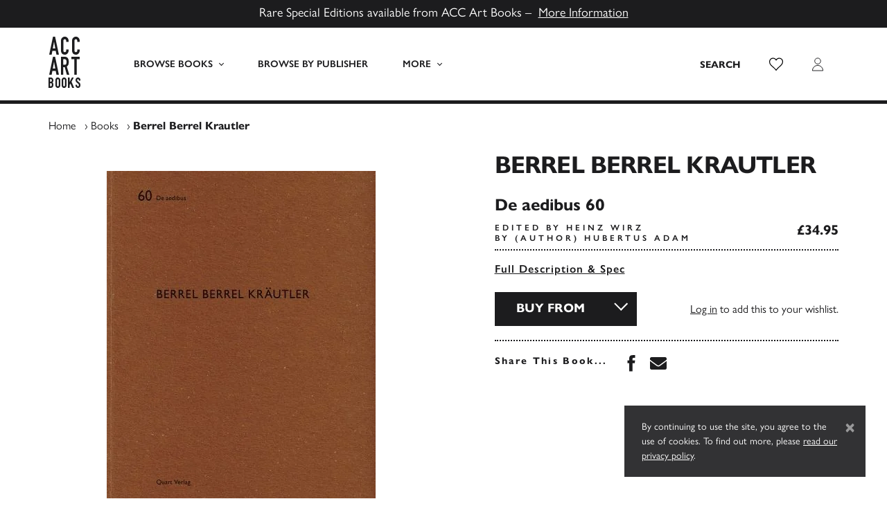

--- FILE ---
content_type: text/html; charset=UTF-8
request_url: https://www.accartbooks.com/uk/book/berrel-berrel-krautler/
body_size: 19048
content:
<!doctype html>
<html lang="en-GB">
    <head>
        <meta charset="UTF-8">
        <meta name="viewport" content="width=device-width, initial-scale=1, shrink-to-fit=no">

        <meta name='robots' content='index, follow, max-image-preview:large, max-snippet:-1, max-video-preview:-1' />
	<style>img:is([sizes="auto" i], [sizes^="auto," i]) { contain-intrinsic-size: 3000px 1500px }</style>
	
	<!-- This site is optimized with the Yoast SEO plugin v26.1.1 - https://yoast.com/wordpress/plugins/seo/ -->
	<title>Berrel Berrel Krautler - ACC Art Books UK</title>
	<meta name="description" content="Title: Berrel Berrel Krautler, Pages: 96 Pages, Publish Date: 6th Jan 2016, Author: Hubertus Adam, Edited by Heinz Wirz, ISBN: 9783037611135. Featuring the work of the Swiss-based architects Berrel, Berrel Krautler." />
	<link rel="canonical" href="https://www.accartbooks.com/uk/book/berrel-berrel-krautler-de-aedibus/" />
	<meta property="og:locale" content="en_GB" />
	<meta property="og:type" content="article" />
	<meta property="og:title" content="Berrel Berrel Krautler - ACC Art Books UK" />
	<meta property="og:description" content="Title: Berrel Berrel Krautler, Pages: 96 Pages, Publish Date: 6th Jan 2016, Author: Hubertus Adam, Edited by Heinz Wirz, ISBN: 9783037611135. Featuring the work of the Swiss-based architects Berrel, Berrel Krautler." />
	<meta property="og:url" content="https://www.accartbooks.com/uk/book/berrel-berrel-krautler-de-aedibus/" />
	<meta property="og:site_name" content="ACC Art Books UK" />
	<meta property="article:publisher" content="https://www.facebook.com/ACCArtBooks/" />
	<meta property="article:modified_time" content="2025-03-06T17:27:03+00:00" />
	<meta property="og:image" content="https://www.accartbooks.com/app/uploads/books/9783037611135-04-1.jpg" />
	<meta property="og:image:width" content="776" />
	<meta property="og:image:height" content="1000" />
	<meta property="og:image:type" content="image/jpeg" />
	<meta name="twitter:card" content="summary_large_image" />
	<meta name="twitter:site" content="@accartbooks" />
	<script type="application/ld+json" class="yoast-schema-graph">{"@context":"https://schema.org","@graph":[{"@type":"WebPage","@id":"https://www.accartbooks.com/uk/book/berrel-berrel-krautler-de-aedibus/","url":"https://www.accartbooks.com/uk/book/berrel-berrel-krautler-de-aedibus/","name":"Berrel Berrel Krautler - ACC Art Books UK","isPartOf":{"@id":"https://www.accartbooks.com/uk/#website"},"primaryImageOfPage":{"@id":"https://www.accartbooks.com/uk/book/berrel-berrel-krautler-de-aedibus/#primaryimage"},"image":{"@id":"https://www.accartbooks.com/uk/book/berrel-berrel-krautler-de-aedibus/#primaryimage"},"thumbnailUrl":"https://www.accartbooks.com/app/uploads/books/9783037611135-04-1.jpg","datePublished":"2020-03-16T19:21:15+00:00","dateModified":"2025-03-06T17:27:03+00:00","description":"Title: Berrel Berrel Krautler, Pages: 96 Pages, Publish Date: 6th Jan 2016, Author: Hubertus Adam, Edited by Heinz Wirz, ISBN: 9783037611135. Featuring the work of the Swiss-based architects Berrel, Berrel Krautler.","breadcrumb":{"@id":"https://www.accartbooks.com/uk/book/berrel-berrel-krautler-de-aedibus/#breadcrumb"},"inLanguage":"en-GB","potentialAction":[{"@type":"ReadAction","target":["https://www.accartbooks.com/uk/book/berrel-berrel-krautler-de-aedibus/"]}]},{"@type":"ImageObject","inLanguage":"en-GB","@id":"https://www.accartbooks.com/uk/book/berrel-berrel-krautler-de-aedibus/#primaryimage","url":"https://www.accartbooks.com/app/uploads/books/9783037611135-04-1.jpg","contentUrl":"https://www.accartbooks.com/app/uploads/books/9783037611135-04-1.jpg","width":776,"height":1000},{"@type":"BreadcrumbList","@id":"https://www.accartbooks.com/uk/book/berrel-berrel-krautler-de-aedibus/#breadcrumb","itemListElement":[{"@type":"ListItem","position":1,"name":"Home","item":"https://www.accartbooks.com/uk/"},{"@type":"ListItem","position":2,"name":"Books","item":"https://www.accartbooks.com/uk/books/"},{"@type":"ListItem","position":3,"name":"Berrel Berrel Krautler"}]},{"@type":"WebSite","@id":"https://www.accartbooks.com/uk/#website","url":"https://www.accartbooks.com/uk/","name":"ACC Art Books UK","description":"One of the world’s leading publishers and distributors of books on the arts and visual culture","publisher":{"@id":"https://www.accartbooks.com/uk/#organization"},"potentialAction":[{"@type":"SearchAction","target":{"@type":"EntryPoint","urlTemplate":"https://www.accartbooks.com/uk/?s={search_term_string}"},"query-input":{"@type":"PropertyValueSpecification","valueRequired":true,"valueName":"search_term_string"}}],"inLanguage":"en-GB"},{"@type":"Organization","@id":"https://www.accartbooks.com/uk/#organization","name":"ACC Art Books UK","url":"https://www.accartbooks.com/uk/","logo":{"@type":"ImageObject","inLanguage":"en-GB","@id":"https://www.accartbooks.com/uk/#/schema/logo/image/","url":"https://www.accartbooks.com/app/uploads/2020/05/Acc-Logo.png","contentUrl":"https://www.accartbooks.com/app/uploads/2020/05/Acc-Logo.png","width":64,"height":100,"caption":"ACC Art Books UK"},"image":{"@id":"https://www.accartbooks.com/uk/#/schema/logo/image/"},"sameAs":["https://www.facebook.com/ACCArtBooks/","https://x.com/accartbooks"]}]}</script>
	<!-- / Yoast SEO plugin. -->


<link rel='dns-prefetch' href='//js.stripe.com' />
<link rel='dns-prefetch' href='//cdn.jsdelivr.net' />
<link rel='dns-prefetch' href='//use.typekit.net' />
<style id='classic-theme-styles-inline-css'>
/*! This file is auto-generated */
.wp-block-button__link{color:#fff;background-color:#32373c;border-radius:9999px;box-shadow:none;text-decoration:none;padding:calc(.667em + 2px) calc(1.333em + 2px);font-size:1.125em}.wp-block-file__button{background:#32373c;color:#fff;text-decoration:none}
</style>
<style id='global-styles-inline-css'>
:root{--wp--preset--aspect-ratio--square: 1;--wp--preset--aspect-ratio--4-3: 4/3;--wp--preset--aspect-ratio--3-4: 3/4;--wp--preset--aspect-ratio--3-2: 3/2;--wp--preset--aspect-ratio--2-3: 2/3;--wp--preset--aspect-ratio--16-9: 16/9;--wp--preset--aspect-ratio--9-16: 9/16;--wp--preset--color--black: #000000;--wp--preset--color--cyan-bluish-gray: #abb8c3;--wp--preset--color--white: #ffffff;--wp--preset--color--pale-pink: #f78da7;--wp--preset--color--vivid-red: #cf2e2e;--wp--preset--color--luminous-vivid-orange: #ff6900;--wp--preset--color--luminous-vivid-amber: #fcb900;--wp--preset--color--light-green-cyan: #7bdcb5;--wp--preset--color--vivid-green-cyan: #00d084;--wp--preset--color--pale-cyan-blue: #8ed1fc;--wp--preset--color--vivid-cyan-blue: #0693e3;--wp--preset--color--vivid-purple: #9b51e0;--wp--preset--gradient--vivid-cyan-blue-to-vivid-purple: linear-gradient(135deg,rgba(6,147,227,1) 0%,rgb(155,81,224) 100%);--wp--preset--gradient--light-green-cyan-to-vivid-green-cyan: linear-gradient(135deg,rgb(122,220,180) 0%,rgb(0,208,130) 100%);--wp--preset--gradient--luminous-vivid-amber-to-luminous-vivid-orange: linear-gradient(135deg,rgba(252,185,0,1) 0%,rgba(255,105,0,1) 100%);--wp--preset--gradient--luminous-vivid-orange-to-vivid-red: linear-gradient(135deg,rgba(255,105,0,1) 0%,rgb(207,46,46) 100%);--wp--preset--gradient--very-light-gray-to-cyan-bluish-gray: linear-gradient(135deg,rgb(238,238,238) 0%,rgb(169,184,195) 100%);--wp--preset--gradient--cool-to-warm-spectrum: linear-gradient(135deg,rgb(74,234,220) 0%,rgb(151,120,209) 20%,rgb(207,42,186) 40%,rgb(238,44,130) 60%,rgb(251,105,98) 80%,rgb(254,248,76) 100%);--wp--preset--gradient--blush-light-purple: linear-gradient(135deg,rgb(255,206,236) 0%,rgb(152,150,240) 100%);--wp--preset--gradient--blush-bordeaux: linear-gradient(135deg,rgb(254,205,165) 0%,rgb(254,45,45) 50%,rgb(107,0,62) 100%);--wp--preset--gradient--luminous-dusk: linear-gradient(135deg,rgb(255,203,112) 0%,rgb(199,81,192) 50%,rgb(65,88,208) 100%);--wp--preset--gradient--pale-ocean: linear-gradient(135deg,rgb(255,245,203) 0%,rgb(182,227,212) 50%,rgb(51,167,181) 100%);--wp--preset--gradient--electric-grass: linear-gradient(135deg,rgb(202,248,128) 0%,rgb(113,206,126) 100%);--wp--preset--gradient--midnight: linear-gradient(135deg,rgb(2,3,129) 0%,rgb(40,116,252) 100%);--wp--preset--font-size--small: 13px;--wp--preset--font-size--medium: 20px;--wp--preset--font-size--large: 36px;--wp--preset--font-size--x-large: 42px;--wp--preset--spacing--20: 0.44rem;--wp--preset--spacing--30: 0.67rem;--wp--preset--spacing--40: 1rem;--wp--preset--spacing--50: 1.5rem;--wp--preset--spacing--60: 2.25rem;--wp--preset--spacing--70: 3.38rem;--wp--preset--spacing--80: 5.06rem;--wp--preset--shadow--natural: 6px 6px 9px rgba(0, 0, 0, 0.2);--wp--preset--shadow--deep: 12px 12px 50px rgba(0, 0, 0, 0.4);--wp--preset--shadow--sharp: 6px 6px 0px rgba(0, 0, 0, 0.2);--wp--preset--shadow--outlined: 6px 6px 0px -3px rgba(255, 255, 255, 1), 6px 6px rgba(0, 0, 0, 1);--wp--preset--shadow--crisp: 6px 6px 0px rgba(0, 0, 0, 1);}:where(.is-layout-flex){gap: 0.5em;}:where(.is-layout-grid){gap: 0.5em;}body .is-layout-flex{display: flex;}.is-layout-flex{flex-wrap: wrap;align-items: center;}.is-layout-flex > :is(*, div){margin: 0;}body .is-layout-grid{display: grid;}.is-layout-grid > :is(*, div){margin: 0;}:where(.wp-block-columns.is-layout-flex){gap: 2em;}:where(.wp-block-columns.is-layout-grid){gap: 2em;}:where(.wp-block-post-template.is-layout-flex){gap: 1.25em;}:where(.wp-block-post-template.is-layout-grid){gap: 1.25em;}.has-black-color{color: var(--wp--preset--color--black) !important;}.has-cyan-bluish-gray-color{color: var(--wp--preset--color--cyan-bluish-gray) !important;}.has-white-color{color: var(--wp--preset--color--white) !important;}.has-pale-pink-color{color: var(--wp--preset--color--pale-pink) !important;}.has-vivid-red-color{color: var(--wp--preset--color--vivid-red) !important;}.has-luminous-vivid-orange-color{color: var(--wp--preset--color--luminous-vivid-orange) !important;}.has-luminous-vivid-amber-color{color: var(--wp--preset--color--luminous-vivid-amber) !important;}.has-light-green-cyan-color{color: var(--wp--preset--color--light-green-cyan) !important;}.has-vivid-green-cyan-color{color: var(--wp--preset--color--vivid-green-cyan) !important;}.has-pale-cyan-blue-color{color: var(--wp--preset--color--pale-cyan-blue) !important;}.has-vivid-cyan-blue-color{color: var(--wp--preset--color--vivid-cyan-blue) !important;}.has-vivid-purple-color{color: var(--wp--preset--color--vivid-purple) !important;}.has-black-background-color{background-color: var(--wp--preset--color--black) !important;}.has-cyan-bluish-gray-background-color{background-color: var(--wp--preset--color--cyan-bluish-gray) !important;}.has-white-background-color{background-color: var(--wp--preset--color--white) !important;}.has-pale-pink-background-color{background-color: var(--wp--preset--color--pale-pink) !important;}.has-vivid-red-background-color{background-color: var(--wp--preset--color--vivid-red) !important;}.has-luminous-vivid-orange-background-color{background-color: var(--wp--preset--color--luminous-vivid-orange) !important;}.has-luminous-vivid-amber-background-color{background-color: var(--wp--preset--color--luminous-vivid-amber) !important;}.has-light-green-cyan-background-color{background-color: var(--wp--preset--color--light-green-cyan) !important;}.has-vivid-green-cyan-background-color{background-color: var(--wp--preset--color--vivid-green-cyan) !important;}.has-pale-cyan-blue-background-color{background-color: var(--wp--preset--color--pale-cyan-blue) !important;}.has-vivid-cyan-blue-background-color{background-color: var(--wp--preset--color--vivid-cyan-blue) !important;}.has-vivid-purple-background-color{background-color: var(--wp--preset--color--vivid-purple) !important;}.has-black-border-color{border-color: var(--wp--preset--color--black) !important;}.has-cyan-bluish-gray-border-color{border-color: var(--wp--preset--color--cyan-bluish-gray) !important;}.has-white-border-color{border-color: var(--wp--preset--color--white) !important;}.has-pale-pink-border-color{border-color: var(--wp--preset--color--pale-pink) !important;}.has-vivid-red-border-color{border-color: var(--wp--preset--color--vivid-red) !important;}.has-luminous-vivid-orange-border-color{border-color: var(--wp--preset--color--luminous-vivid-orange) !important;}.has-luminous-vivid-amber-border-color{border-color: var(--wp--preset--color--luminous-vivid-amber) !important;}.has-light-green-cyan-border-color{border-color: var(--wp--preset--color--light-green-cyan) !important;}.has-vivid-green-cyan-border-color{border-color: var(--wp--preset--color--vivid-green-cyan) !important;}.has-pale-cyan-blue-border-color{border-color: var(--wp--preset--color--pale-cyan-blue) !important;}.has-vivid-cyan-blue-border-color{border-color: var(--wp--preset--color--vivid-cyan-blue) !important;}.has-vivid-purple-border-color{border-color: var(--wp--preset--color--vivid-purple) !important;}.has-vivid-cyan-blue-to-vivid-purple-gradient-background{background: var(--wp--preset--gradient--vivid-cyan-blue-to-vivid-purple) !important;}.has-light-green-cyan-to-vivid-green-cyan-gradient-background{background: var(--wp--preset--gradient--light-green-cyan-to-vivid-green-cyan) !important;}.has-luminous-vivid-amber-to-luminous-vivid-orange-gradient-background{background: var(--wp--preset--gradient--luminous-vivid-amber-to-luminous-vivid-orange) !important;}.has-luminous-vivid-orange-to-vivid-red-gradient-background{background: var(--wp--preset--gradient--luminous-vivid-orange-to-vivid-red) !important;}.has-very-light-gray-to-cyan-bluish-gray-gradient-background{background: var(--wp--preset--gradient--very-light-gray-to-cyan-bluish-gray) !important;}.has-cool-to-warm-spectrum-gradient-background{background: var(--wp--preset--gradient--cool-to-warm-spectrum) !important;}.has-blush-light-purple-gradient-background{background: var(--wp--preset--gradient--blush-light-purple) !important;}.has-blush-bordeaux-gradient-background{background: var(--wp--preset--gradient--blush-bordeaux) !important;}.has-luminous-dusk-gradient-background{background: var(--wp--preset--gradient--luminous-dusk) !important;}.has-pale-ocean-gradient-background{background: var(--wp--preset--gradient--pale-ocean) !important;}.has-electric-grass-gradient-background{background: var(--wp--preset--gradient--electric-grass) !important;}.has-midnight-gradient-background{background: var(--wp--preset--gradient--midnight) !important;}.has-small-font-size{font-size: var(--wp--preset--font-size--small) !important;}.has-medium-font-size{font-size: var(--wp--preset--font-size--medium) !important;}.has-large-font-size{font-size: var(--wp--preset--font-size--large) !important;}.has-x-large-font-size{font-size: var(--wp--preset--font-size--x-large) !important;}
:where(.wp-block-post-template.is-layout-flex){gap: 1.25em;}:where(.wp-block-post-template.is-layout-grid){gap: 1.25em;}
:where(.wp-block-columns.is-layout-flex){gap: 2em;}:where(.wp-block-columns.is-layout-grid){gap: 2em;}
:root :where(.wp-block-pullquote){font-size: 1.5em;line-height: 1.6;}
</style>
<style id='woocommerce-inline-inline-css'>
.woocommerce form .form-row .required { visibility: visible; }
</style>
<link rel='stylesheet' id='wpecpp-css' href='https://www.accartbooks.com/app/plugins/wp-ecommerce-paypal/assets/css/wpecpp.css' media='all' />
<link rel='stylesheet' id='brands-styles-css' href='https://www.accartbooks.com/app/plugins/woocommerce/assets/css/brands.css' media='all' />
<link rel='stylesheet' id='adobe-fonts-css' href='https://use.typekit.net/prg0vth.css' media='all' />
<link rel='stylesheet' id='main-css' href='https://www.accartbooks.com/app/themes/acc/assets/_sv7yhq/css/main.min.css' media='all' />
<script src="https://www.accartbooks.com/uk/wp-includes/js/jquery/jquery.min.js" id="jquery-core-js"></script>
<link rel="https://api.w.org/" href="https://www.accartbooks.com/uk/wp-json/" /><link rel="alternate" title="JSON" type="application/json" href="https://www.accartbooks.com/uk/wp-json/wp/v2/product/8183" /><link rel='shortlink' href='https://www.accartbooks.com/uk/?p=8183' />
<link rel="alternate" title="oEmbed (JSON)" type="application/json+oembed" href="https://www.accartbooks.com/uk/wp-json/oembed/1.0/embed?url=https%3A%2F%2Fwww.accartbooks.com%2Fuk%2Fbook%2Fberrel-berrel-krautler%2F" />
<link rel="alternate" title="oEmbed (XML)" type="text/xml+oembed" href="https://www.accartbooks.com/uk/wp-json/oembed/1.0/embed?url=https%3A%2F%2Fwww.accartbooks.com%2Fuk%2Fbook%2Fberrel-berrel-krautler%2F&#038;format=xml" />
	<!-- Global site tag (gtag.js) - Google Analytics -->
	<script async src="https://www.googletagmanager.com/gtag/js?id=UA-103064307-1"></script>
	<script>
	window.dataLayer = window.dataLayer || [];
	function gtag(){dataLayer.push(arguments);}
	gtag('js', new Date());

	gtag('config', 'UA-103064307-1');
	</script>	<!-- Google Tag Manager -->
	<script>(function(w,d,s,l,i){w[l]=w[l]||[];w[l].push({'gtm.start':
	new Date().getTime(),event:'gtm.js'});var f=d.getElementsByTagName(s)[0],
	j=d.createElement(s),dl=l!='dataLayer'?'&l='+l:'';j.async=true;j.src=
	'https://www.googletagmanager.com/gtm.js?id='+i+dl;f.parentNode.insertBefore(j,f);
	})(window,document,'script','dataLayer','GTM-PTRBNG9');</script>
	<!-- End Google Tag Manager -->	<noscript><style>.woocommerce-product-gallery{ opacity: 1 !important; }</style></noscript>
	<style>.recentcomments a{display:inline !important;padding:0 !important;margin:0 !important;}</style><link rel="icon" href="https://www.accartbooks.com/app/uploads/2020/01/cropped-ACC-Art-Books-Favicon-500x500.png" sizes="32x32" />
<link rel="icon" href="https://www.accartbooks.com/app/uploads/2020/01/cropped-ACC-Art-Books-Favicon-500x500.png" sizes="192x192" />
<link rel="apple-touch-icon" href="https://www.accartbooks.com/app/uploads/2020/01/cropped-ACC-Art-Books-Favicon-500x500.png" />
<meta name="msapplication-TileImage" content="https://www.accartbooks.com/app/uploads/2020/01/cropped-ACC-Art-Books-Favicon-500x500.png" />
    </head>

    <body class="wp-singular product-template-default single single-product postid-8183 wp-theme-acc wp-child-theme-acc-artbooks-uk theme-acc woocommerce woocommerce-page woocommerce-no-js www product-berrel-berrel-krautler">
        	<!-- Google Tag Manager (noscript) -->
	<noscript><iframe src="https://www.googletagmanager.com/ns.html?id=GTM-PTRBNG9"
	height="0" width="0" style="display:none;visibility:hidden"></iframe></noscript>
	<!-- End Google Tag Manager (noscript) -->
        <div style="display:none;"><svg xmlns="http://www.w3.org/2000/svg" xmlns:xlink="http://www.w3.org/1999/xlink"><symbol viewBox="0 0 46 74" id="acc-logo" xmlns="http://www.w3.org/2000/svg"><g fill="#1C1C1E" fill-rule="nonzero"><path d="M7.945 7.506h.077l1.742 9.428h-3.55l1.731-9.428zM6.477 0L1 26h3.538l1.041-5.596h4.831L11.45 26H15L9.523 0H6.477zM29 20.066a6.343 6.343 0 01-.42 2.218 6.171 6.171 0 01-1.145 1.875 5.643 5.643 0 01-1.722 1.353 4.708 4.708 0 01-2.101.488 7.129 7.129 0 01-1.964-.288 4.665 4.665 0 01-1.796-.988 5.318 5.318 0 01-1.323-1.852 7.063 7.063 0 01-.526-2.906V5.891c-.005-.8.13-1.594.4-2.34.515-1.413 1.56-2.537 2.888-3.106A5.448 5.448 0 0123.538 0a5.26 5.26 0 012.164.444 5.255 5.255 0 011.733 1.264 5.947 5.947 0 011.145 1.93c.282.786.424 1.621.42 2.462v1.431h-3.403v-1.22a3.133 3.133 0 00-.567-1.874 1.795 1.795 0 00-1.534-.788c-.668-.093-1.326.237-1.68.843a4.895 4.895 0 00-.41 2.163V19.7c-.033.652.105 1.3.4 1.874.373.538.99.825 1.617.755a2.17 2.17 0 00.714-.134c.26-.08.5-.22.704-.41.226-.218.402-.487.514-.787.146-.4.214-.826.2-1.254V18.48h3.403L29 20.066zM45 20.066a6.342 6.342 0 01-.42 2.218 6.171 6.171 0 01-1.145 1.875 5.77 5.77 0 01-1.723 1.353A4.71 4.71 0 0139.61 26a7.132 7.132 0 01-1.965-.288 4.778 4.778 0 01-1.807-.988 5.458 5.458 0 01-1.27-1.863A7.055 7.055 0 0134 19.966V5.89c-.005-.799.13-1.593.4-2.34a5.422 5.422 0 011.134-1.863A5.32 5.32 0 0137.279.444a5.54 5.54 0 012.258-.443 5.262 5.262 0 012.164.443 5.256 5.256 0 011.734 1.265 5.947 5.947 0 011.145 1.93c.282.786.424 1.621.42 2.462v1.431h-3.404v-1.22a3.133 3.133 0 00-.567-1.875 1.795 1.795 0 00-1.534-.787c-.668-.093-1.326.237-1.68.843a4.894 4.894 0 00-.41 2.163V19.7c-.02.656.132 1.305.44 1.874.375.538.99.825 1.619.755.243-.004.484-.05.714-.134.26-.08.5-.22.704-.41.226-.218.402-.487.515-.787.145-.4.213-.826.2-1.254V18.48H45v1.586zM7.945 36.506h.077l1.742 9.44h-3.55l1.731-9.44zM6.477 29L1 55h3.538l1.041-5.596h4.831L11.45 55H15L9.523 29H6.477zM18 29h5.38c3.917 0 5.875 2.533 5.875 7.598a10.732 10.732 0 01-.641 3.895c-.464 1.116-1.254 2.032-2.245 2.608L30 55h-3.538L23.36 43.902H21.34V55H18V29zm3.341 11.617h1.904c.483.027.964-.07 1.407-.282.335-.165.616-.436.807-.78.198-.391.327-.82.382-1.264a16.18 16.18 0 000-3.466 3.594 3.594 0 00-.413-1.287 1.897 1.897 0 00-.87-.779 3.614 3.614 0 00-1.51-.26h-1.707v8.118zM33 29v3.51h4.198V55h3.615V32.51H45V29zM4.424 64.572c-.32.372-.804.564-1.294.514h-.807v-3.83h.732c.492-.06.985.106 1.337.452.276.412.407.902.371 1.395a2.62 2.62 0 01-.34 1.47zm-2.1 2.613h.784c.3-.008.598.038.88.136.194.077.36.208.478.378.128.188.208.404.234.63.045.315.067.635.063.954.017.328.017.658 0 .986a1.665 1.665 0 01-.212.724 1.056 1.056 0 01-.488.462 1.992 1.992 0 01-.923.178h-.817v-4.448zm4.243-1.962c.135-.24.232-.498.286-.766.07-.346.102-.697.096-1.05v-.534a5.005 5.005 0 00-.202-1.438 3.4 3.4 0 00-1.804-2.109 4.392 4.392 0 00-1.76-.325H0v14.982h2.95a3.974 3.974 0 003.076-1.049 4.498 4.498 0 00.965-3.074v-.818a4.156 4.156 0 00-.36-1.91 2.359 2.359 0 00-.934-1.049c.151-.104.297-.216.435-.336a2.84 2.84 0 00.477-.577l-.042.053zM14.681 62.692v7.645c.043.347-.069.696-.305.951-.237.256-.574.391-.92.37a1.279 1.279 0 01-.878-.32 1.277 1.277 0 01-.358-1.032v-7.614c-.035-.38.096-.757.358-1.032a1.33 1.33 0 01.878-.32c.319-.007.629.107.868.32.262.275.393.652.357 1.032m1.96-1.6a3.343 3.343 0 00-1.94-1.836 3.418 3.418 0 00-4.441 1.837 3.947 3.947 0 00-.255 1.599v7.645c-.011.553.093 1.101.306 1.61.19.43.464.816.807 1.135a3.56 3.56 0 003.635.691 3.598 3.598 0 001.123-.691c.35-.316.628-.702.817-1.135a3.967 3.967 0 00.306-1.61v-7.645a3.946 3.946 0 00-.306-1.6M23.731 62.673v7.656c.043.348-.069.697-.306.953a1.158 1.158 0 01-.92.37 1.279 1.279 0 01-.879-.32 1.28 1.28 0 01-.357-1.034v-7.625c-.035-.38.095-.758.357-1.033a1.33 1.33 0 01.88-.32c.318-.008.628.107.868.32.262.275.392.653.357 1.033m1.962-1.601a3.346 3.346 0 00-1.941-1.84 3.508 3.508 0 00-2.514 0 3.609 3.609 0 00-1.124.683c-.343.327-.617.72-.807 1.157a3.954 3.954 0 00-.306 1.601v7.656a3.975 3.975 0 00.306 1.612c.19.43.464.817.807 1.137a3.546 3.546 0 004.772 0 3.45 3.45 0 00.807-1.137c.213-.51.317-1.059.306-1.612v-7.656a3.954 3.954 0 00-.306-1.601M33.78 59l-3.183 6.334V59H28v15h2.597v-4.506l1.08-1.839L34.228 74H37l-3.807-8.96L36.424 59zM45.997 63.556v-1.144a3.466 3.466 0 00-.235-1.239 3.712 3.712 0 00-.694-1.05 3.43 3.43 0 00-1.111-.818 3.205 3.205 0 00-1.387-.304 3.424 3.424 0 00-1.55.336c-.423.202-.796.5-1.091.87a3.84 3.84 0 00-.663 1.313 5.271 5.271 0 00-.215 1.522 4.49 4.49 0 001.612 3.148c.418.326.969.777 1.886 1.49.918.714 1.204 1.218 1.204 1.963v.882a1.76 1.76 0 01-.173.63.868.868 0 01-.378.367 1.492 1.492 0 01-.724.136 1.065 1.065 0 01-1.02-.398 1.584 1.584 0 01-.295-.956v-.776H39v.902a3.606 3.606 0 001 2.55c.316.32.69.574 1.101.746a3.6 3.6 0 001.387.273 3.83 3.83 0 001.663-.336 2.833 2.833 0 001.101-.924c.283-.406.484-.866.592-1.354.12-.582.17-1.178.153-1.773 0-1.298-.56-2.529-1.53-3.359-.643-.504-1.979-1.532-2.458-1.942a2.338 2.338 0 01-.653-1.91c.027-.192.09-.377.184-.545.09-.153.216-.28.367-.368.184-.105.392-.156.602-.147a1.01 1.01 0 01.969.462c.205.347.307.748.295 1.155v.598h2.224z"/></g></symbol><symbol viewBox="0 0 320 512" id="caret-down" xmlns="http://www.w3.org/2000/svg"><path d="M31.3 192h257.3c17.8 0 26.7 21.5 14.1 34.1L174.1 354.8c-7.8 7.8-20.5 7.8-28.3 0L17.2 226.1C4.6 213.5 13.5 192 31.3 192z"/></symbol><symbol viewBox="0 0 192 512" id="caret-left" xmlns="http://www.w3.org/2000/svg"><path d="M192 127.338v257.324c0 17.818-21.543 26.741-34.142 14.142L29.196 270.142c-7.81-7.81-7.81-20.474 0-28.284l128.662-128.662c12.599-12.6 34.142-3.676 34.142 14.142z"/></symbol><symbol viewBox="0 0 192 512" id="caret-right" xmlns="http://www.w3.org/2000/svg"><path d="M0 384.662V127.338c0-17.818 21.543-26.741 34.142-14.142l128.662 128.662c7.81 7.81 7.81 20.474 0 28.284L34.142 398.804C21.543 411.404 0 402.48 0 384.662z"/></symbol><symbol viewBox="0 0 320 512" id="caret-up" xmlns="http://www.w3.org/2000/svg"><path d="M288.662 352H31.338c-17.818 0-26.741-21.543-14.142-34.142l128.662-128.662c7.81-7.81 20.474-7.81 28.284 0l128.662 128.662c12.6 12.599 3.676 34.142-14.142 34.142z"/></symbol><symbol viewBox="0 0 6 8" id="chevron" xmlns="http://www.w3.org/2000/svg"><path d="M1 8l4-4-4-4" stroke="#1C1C1E" fill="none" fill-rule="evenodd"/></symbol><symbol viewBox="0 0 12 12" id="clock" xmlns="http://www.w3.org/2000/svg"><g transform="translate(1 1)" stroke="#1C1C1E" fill="none" fill-rule="evenodd"><circle cx="5" cy="5" r="5"/><path d="M5 5.5V2.095M5 5h2.456"/></g></symbol><symbol viewBox="0 0 14 13" id="close" xmlns="http://www.w3.org/2000/svg"><g stroke="#1C1C1E" fill="none" fill-rule="evenodd" opacity=".5"><path d="M12.785.896L1.215 12.467M1.215.896l11.57 11.571"/></g></symbol><symbol viewBox="0 0 60 30" id="flag-uk" xmlns="http://www.w3.org/2000/svg"><clipPath id="aia"><path d="M0 0v30h60V0z"/></clipPath><clipPath id="aib"><path d="M30 15h30v15zv15H0zH0V0zV0h30z"/></clipPath><g clip-path="url(#aia)"><path d="M0 0v30h60V0z" fill="#012169"/><path d="M0 0l60 30m0-30L0 30" stroke="#fff" stroke-width="6"/><path d="M0 0l60 30m0-30L0 30" clip-path="url(#aib)" stroke="#C8102E" stroke-width="4"/><path d="M30 0v30M0 15h60" stroke="#fff" stroke-width="10"/><path d="M30 0v30M0 15h60" stroke="#C8102E" stroke-width="6"/></g></symbol><symbol viewBox="0 0 7410 3900" id="flag-us" xmlns="http://www.w3.org/2000/svg"><path fill="#b22234" d="M0 0h7410v3900H0z"/><path d="M0 450h7410m0 600H0m0 600h7410m0 600H0m0 600h7410m0 600H0" stroke="#fff" stroke-width="300"/><path fill="#3c3b6e" d="M0 0h2964v2100H0z"/><g fill="#fff"><g id="ajd"><g id="ajc"><g id="aje"><g id="ajb"><path id="aja" d="M247 90l70.534 217.082-184.66-134.164h228.253L176.466 307.082z"/><use xlink:href="#aja" y="420"/><use xlink:href="#aja" y="840"/><use xlink:href="#aja" y="1260"/></g><use xlink:href="#aja" y="1680"/></g><use xlink:href="#ajb" x="247" y="210"/></g><use xlink:href="#ajc" x="494"/></g><use xlink:href="#ajd" x="988"/><use xlink:href="#ajc" x="1976"/><use xlink:href="#aje" x="2470"/></g></symbol><symbol viewBox="0 0 1792 1792" id="icon-angle-left" xmlns="http://www.w3.org/2000/svg"><path d="M1203 544q0 13-10 23L800 960l393 393q10 10 10 23t-10 23l-50 50q-10 10-23 10t-23-10L631 983q-10-10-10-23t10-23l466-466q10-10 23-10t23 10l50 50q10 10 10 23z"/></symbol><symbol viewBox="0 0 1792 1792" id="icon-angle-right" xmlns="http://www.w3.org/2000/svg"><path d="M1171 960q0 13-10 23l-466 466q-10 10-23 10t-23-10l-50-50q-10-10-10-23t10-23l393-393-393-393q-10-10-10-23t10-23l50-50q10-10 23-10t23 10l466 466q10 10 10 23z"/></symbol><symbol viewBox="0 0 352 512" id="icon-close" xmlns="http://www.w3.org/2000/svg"><path d="M242.72 256l100.07-100.07c12.28-12.28 12.28-32.19 0-44.48l-22.24-22.24c-12.28-12.28-32.19-12.28-44.48 0L176 189.28 75.93 89.21c-12.28-12.28-32.19-12.28-44.48 0L9.21 111.45c-12.28 12.28-12.28 32.19 0 44.48L109.28 256 9.21 356.07c-12.28 12.28-12.28 32.19 0 44.48l22.24 22.24c12.28 12.28 32.2 12.28 44.48 0L176 322.72l100.07 100.07c12.28 12.28 32.2 12.28 44.48 0l22.24-22.24c12.28-12.28 12.28-32.19 0-44.48L242.72 256z"/></symbol><symbol clip-rule="evenodd" fill-rule="evenodd" stroke-linecap="round" stroke-linejoin="round" stroke-miterlimit="1" viewBox="0 0 32 32" id="icon-external-link" xmlns="http://www.w3.org/2000/svg"><path fill="none" d="M0 0h32v32H0z"/><path d="M27.98 2.99a1 1 0 00-.111.01h-7.87a1 1 0 100 2h5.586L13.292 17.293a1 1 0 101.415 1.414L27 6.414V12a1 1 0 102 0V4.127a1 1 0 00-1.02-1.137z" clip-rule="nonzero" color="#000" fill-rule="nonzero" style="font-feature-settings:normal;font-variant-alternates:normal;font-variant-caps:normal;font-variant-ligatures:normal;font-variant-numeric:normal;font-variant-position:normal;isolation:auto;mix-blend-mode:normal;shape-padding:0;text-decoration-color:#000;text-decoration-line:none;text-decoration-style:solid;text-indent:0;text-orientation:mixed;text-transform:none;white-space:normal"/><path d="M14 7c-2.496 0-4.382-.004-5.885.166-1.503.17-2.706.527-3.566 1.389s-1.214 2.062-1.383 3.564C2.997 13.621 3 15.507 3 18c0 2.494-.002 4.38.17 5.883.172 1.503.534 2.704 1.396 3.564.863.86 2.064 1.218 3.565 1.387S11.514 29 14 29c2.486 0 4.368.001 5.87-.17 1.5-.17 2.703-.53 3.565-1.39s1.221-2.063 1.393-3.565S25 20.49 25 18a1 1 0 10-2 0c0 2.487-.009 4.343-.158 5.649-.15 1.306-.425 1.982-.82 2.377-.396.394-1.072.67-2.378.818S16.484 27 14 27c-2.485 0-4.339-.007-5.645-.154-1.306-.148-1.982-.421-2.377-.815s-.67-1.07-.82-2.377S5 20.492 5 18s.005-4.349.152-5.656c.147-1.308.421-1.983.813-2.375.392-.392 1.067-.667 2.375-.815C9.648 9.007 11.505 9 14 9a1 1 0 100-2z" clip-rule="nonzero" color="#000" fill-rule="nonzero" style="font-feature-settings:normal;font-variant-alternates:normal;font-variant-caps:normal;font-variant-ligatures:normal;font-variant-numeric:normal;font-variant-position:normal;isolation:auto;mix-blend-mode:normal;shape-padding:0;text-decoration-color:#000;text-decoration-line:none;text-decoration-style:solid;text-indent:0;text-orientation:mixed;text-transform:none;white-space:normal"/></symbol><symbol viewBox="0 0 20 19" id="icon-heart" xmlns="http://www.w3.org/2000/svg"><path d="M18.383 1.617A5.634 5.634 0 0014.468.01a5.46 5.46 0 00-2.51.607A5.39 5.39 0 0010 2.277 5.391 5.391 0 008.043.616 5.46 5.46 0 005.532.01c-1.5 0-2.925.628-3.915 1.607A5.553 5.553 0 000 5.52c0 1.032.22 2.033.49 2.787.133.374.336.78.606 1.192.273.417.521.766.734 1.042.213.277.516.623.925 1.022a42.43 42.43 0 002.096 1.915c.563.49.965.854 1.223 1.085.253.226.617.574 1.096 1.032a16.933 16.933 0 012.351 2.755.557.557 0 00.479.266.572.572 0 00.5-.266c.43-.646.928-1.306 1.51-1.958a24.509 24.509 0 011.468-1.532c.397-.37.966-.885 1.703-1.542.455-.407.819-.713 1.064-.936.244-.224.563-.532.957-.926.394-.393.705-.732.926-1.01.226-.286.464-.63.734-1.043.55-.843.79-1.51.989-2.447.099-.467.149-.947.149-1.436 0-1.5-.628-2.926-1.617-3.904zm.34 4.99c-.205 1.18-.821 2.337-1.85 3.478-.45.498-1.275 1.29-2.48 2.362-.624.556-1.127 1.01-1.52 1.372-.384.351-.855.827-1.416 1.425A17.935 17.935 0 0010 17a20.34 20.34 0 00-1.51-1.724 33.514 33.514 0 00-1.352-1.34c-.33-.298-.832-.742-1.52-1.351l-.735-.649-.67-.606a9.791 9.791 0 01-.66-.639c-.14-.157-.33-.361-.563-.617a5.484 5.484 0 01-.532-.66c-.244-.372-.659-.929-.809-1.393l-.244-.755c-.179-.55-.234-1.117-.234-1.745 0-1.191.425-2.213 1.276-3.053C3.31 1.617 4.33 1.19 5.532 1.19c.84 0 1.617.224 2.33.681a4.308 4.308 0 011.617 1.82c.103.22.277.329.521.329.245 0 .434-.102.543-.33a4.307 4.307 0 013.925-2.5c1.203 0 2.224.426 3.075 1.266.851.84 1.277 1.862 1.277 3.064 0 .372-.036.734-.097 1.085z"/></symbol><symbol viewBox="0 0 20 19" id="icon-heart-filled" xmlns="http://www.w3.org/2000/svg"><path class="heart-stroke" d="M18.383 1.617A5.634 5.634 0 0014.468.01a5.46 5.46 0 00-2.51.607A5.39 5.39 0 0010 2.277 5.391 5.391 0 008.043.616 5.46 5.46 0 005.532.01c-1.5 0-2.925.628-3.915 1.607A5.553 5.553 0 000 5.52c0 1.032.22 2.033.49 2.787.133.374.336.78.606 1.192.273.417.521.766.734 1.042.213.277.516.623.925 1.022a42.43 42.43 0 002.096 1.915c.563.49.965.854 1.223 1.085.253.226.617.574 1.096 1.032a16.933 16.933 0 012.351 2.755.557.557 0 00.479.266.572.572 0 00.5-.266c.43-.646.928-1.306 1.51-1.958a24.509 24.509 0 011.468-1.532c.397-.37.966-.885 1.703-1.542.455-.407.819-.713 1.064-.936.244-.224.563-.532.957-.926.394-.393.705-.732.926-1.01.226-.286.464-.63.734-1.043.55-.843.79-1.51.989-2.447.099-.467.149-.947.149-1.436 0-1.5-.628-2.926-1.617-3.904zm.34 4.99c-.205 1.18-.821 2.337-1.85 3.478-.45.498-1.275 1.29-2.48 2.362-.624.556-1.127 1.01-1.52 1.372-.384.351-.855.827-1.416 1.425A17.935 17.935 0 0010 17a20.34 20.34 0 00-1.51-1.724 33.514 33.514 0 00-1.352-1.34c-.33-.298-.832-.742-1.52-1.351l-.735-.649-.67-.606a9.791 9.791 0 01-.66-.639c-.14-.157-.33-.361-.563-.617a5.484 5.484 0 01-.532-.66c-.244-.372-.659-.929-.809-1.393l-.244-.755c-.179-.55-.234-1.117-.234-1.745 0-1.191.425-2.213 1.276-3.053C3.31 1.617 4.33 1.19 5.532 1.19c.84 0 1.617.224 2.33.681a4.308 4.308 0 011.617 1.82c.103.22.277.329.521.329.245 0 .434-.102.543-.33a4.307 4.307 0 013.925-2.5c1.203 0 2.224.426 3.075 1.266.851.84 1.277 1.862 1.277 3.064 0 .372-.036.734-.097 1.085z" fill="#1C1C1E"/><path class="heart-fill" d="M18.723 6.606c-.205 1.18-.821 2.338-1.85 3.479-.45.498-1.275 1.29-2.48 2.362-.624.556-1.127 1.01-1.52 1.372-.384.351-.855.827-1.416 1.425A17.935 17.935 0 0010 17a20.34 20.34 0 00-1.51-1.724 33.514 33.514 0 00-1.352-1.34c-.33-.298-.832-.742-1.52-1.351l-.735-.649-.67-.606a9.791 9.791 0 01-.66-.639c-.14-.157-.33-.361-.563-.617a5.484 5.484 0 01-.532-.66c-.244-.372-.659-.929-.809-1.393l-.244-.755c-.179-.55-.234-1.117-.234-1.745 0-1.191.425-2.213 1.276-3.053C3.31 1.617 4.33 1.19 5.532 1.19c.84 0 1.617.224 2.33.681a4.308 4.308 0 011.617 1.82c.103.22.277.329.521.329.245 0 .434-.102.543-.33a4.307 4.307 0 013.925-2.5c1.203 0 2.224.426 3.075 1.266.851.84 1.277 1.862 1.277 3.064 0 .372-.036.734-.097 1.085z" fill="#D0021B"/></symbol><symbol viewBox="0 0 50 50" id="icon-menu" xmlns="http://www.w3.org/2000/svg"><path d="M0 3.3h50v6.2H0zM0 21.9h50v6.2H0zM0 40.4h50v6.2H0z"/></symbol><symbol viewBox="0 0 18 21" id="icon-profile" xmlns="http://www.w3.org/2000/svg"><path d="M9 12a8 8 0 018 8h0H1a8 8 0 018-8zM9 1a4.5 4.5 0 110 9 4.5 4.5 0 010-9z" stroke="#1C1C1E" fill="none" fill-rule="evenodd"/></symbol><symbol viewBox="0 0 20 20" id="icon-search" xmlns="http://www.w3.org/2000/svg"><path d="M19.825 18.98l-4.86-4.86a8.493 8.493 0 002.093-5.592C17.058 3.823 13.23 0 8.53 0 3.825 0 .002 3.827.002 8.528c0 4.7 3.827 8.527 8.528 8.527 2.137 0 4.093-.789 5.592-2.093l4.86 4.86c.116.116.27.178.422.178a.6.6 0 00.421-1.02zM1.195 8.528c0-4.045 3.29-7.33 7.33-7.33 4.045 0 7.33 3.29 7.33 7.33s-3.285 7.335-7.33 7.335c-4.04 0-7.33-3.29-7.33-7.335z"/></symbol><symbol viewBox="0 0 11 14" id="marker" xmlns="http://www.w3.org/2000/svg"><path d="M5.5 13.646c3.034-3.956 4.552-6.773 4.552-8.448a4.552 4.552 0 10-9.104 0c0 1.675 1.518 4.492 4.552 8.448z" stroke="#1C1C1E" fill="none" fill-rule="evenodd"/></symbol><symbol viewBox="0 0 512 512" id="social-email" xmlns="http://www.w3.org/2000/svg"><path d="M502.3 190.8c3.9-3.1 9.7-.2 9.7 4.7V400c0 26.5-21.5 48-48 48H48c-26.5 0-48-21.5-48-48V195.6c0-5 5.7-7.8 9.7-4.7 22.4 17.4 52.1 39.5 154.1 113.6 21.1 15.4 56.7 47.8 92.2 47.6 35.7.3 72-32.8 92.3-47.6 102-74.1 131.6-96.3 154-113.7zM256 320c23.2.4 56.6-29.2 73.4-41.4 132.7-96.3 142.8-104.7 173.4-128.7 5.8-4.5 9.2-11.5 9.2-18.9v-19c0-26.5-21.5-48-48-48H48C21.5 64 0 85.5 0 112v19c0 7.4 3.4 14.3 9.2 18.9 30.6 23.9 40.7 32.4 173.4 128.7 16.8 12.2 50.2 41.8 73.4 41.4z"/></symbol><symbol viewBox="0 0 14 31" id="social-facebook" xmlns="http://www.w3.org/2000/svg"><path d="M9.315 7.404c0-.39.018-.692.055-.905.036-.214.118-.424.246-.632.128-.207.334-.35.62-.43.285-.079.665-.118 1.14-.118h2.588V.124H9.826c-2.395 0-4.114.57-5.16 1.71C3.623 2.974 3.1 4.654 3.1 6.874v3.128H0v5.195h3.1V30.27h6.215V15.197h4.138L14 10.002H9.315V7.404z"/></symbol><symbol viewBox="0 0 31 30" id="social-instagram" xmlns="http://www.w3.org/2000/svg"><path d="M15.5 3c4.07 0 4.554.015 6.162.085 4.132.18 6.062 2.063 6.25 6C27.986 10.628 28 11.092 28 15c0 3.91-.015 4.372-.088 5.915-.189 3.933-2.114 5.82-6.25 6-1.608.07-2.089.085-6.162.085-4.07 0-4.554-.015-6.161-.085-4.142-.182-6.062-2.073-6.25-6.002C3.015 19.37 3 18.908 3 15c0-3.908.017-4.37.089-5.915.19-3.936 2.114-5.82 6.25-6C10.947 3.014 11.429 3 15.5 3zm0-3c-4.21 0-4.737.017-6.39.09C3.481.34.353 3.363.094 8.815.018 10.416 0 10.926 0 15s.018 4.585.093 6.185c.258 5.447 3.382 8.475 9.016 8.725 1.654.073 2.181.09 6.391.09s4.738-.017 6.391-.09c5.624-.25 8.76-3.273 9.015-8.725.076-1.6.094-2.111.094-6.185s-.018-4.584-.093-6.184c-.253-5.442-3.38-8.475-9.015-8.725C20.238.017 19.71 0 15.5 0zm0 7C11.358 7 8 10.582 8 15c0 4.417 3.358 8 7.5 8 4.142 0 7.5-3.582 7.5-8s-3.358-8-7.5-8zm0 14a5.5 5.5 0 110-11 5.5 5.5 0 010 11zm7.501-16a2 2 0 100 4.002A2 2 0 0023 5z"/></symbol><symbol viewBox="0 0 448 512" id="social-linkedin" xmlns="http://www.w3.org/2000/svg"><path d="M100.3 480H7.4V180.9h92.9V480zM53.8 140.1C24.1 140.1 0 115.5 0 85.8 0 56.1 24.1 32 53.8 32c29.7 0 53.8 24.1 53.8 53.8 0 29.7-24.1 54.3-53.8 54.3zM448 480h-92.7V334.4c0-34.7-.7-79.2-48.3-79.2-48.3 0-55.7 37.7-55.7 76.7V480h-92.8V180.9h89.1v40.8h1.3c12.4-23.5 42.7-48.3 87.9-48.3 94 0 111.3 61.9 111.3 142.3V480z"/></symbol><symbol viewBox="0 0 384 512" id="social-pinterest" xmlns="http://www.w3.org/2000/svg"><path d="M204 6.5C101.4 6.5 0 74.9 0 185.6 0 256 39.6 296 63.6 296c9.9 0 15.6-27.6 15.6-35.4 0-9.3-23.7-29.1-23.7-67.8 0-80.4 61.2-137.4 140.4-137.4 68.1 0 118.5 38.7 118.5 109.8 0 53.1-21.3 152.7-90.3 152.7-24.9 0-46.2-18-46.2-43.8 0-37.8 26.4-74.4 26.4-113.4 0-66.2-93.9-54.2-93.9 25.8 0 16.8 2.1 35.4 9.6 50.7-13.8 59.4-42 147.9-42 209.1 0 18.9 2.7 37.5 4.5 56.4 3.4 3.8 1.7 3.4 6.9 1.5 50.4-69 48.6-82.5 71.4-172.8 12.3 23.4 44.1 36 69.3 36 106.2 0 153.9-103.5 153.9-196.8C384 71.3 298.2 6.5 204 6.5z"/></symbol><symbol viewBox="0 0 2859 3333" shape-rendering="geometricPrecision" text-rendering="geometricPrecision" image-rendering="optimizeQuality" fill-rule="evenodd" clip-rule="evenodd" id="social-tiktok" xmlns="http://www.w3.org/2000/svg"><path d="M2081 0c55 473 319 755 778 785v532c-266 26-499-61-770-225v995c0 1264-1378 1659-1932 753-356-583-138-1606 1004-1647v561c-87 14-180 36-265 65-254 86-398 247-358 531 77 544 1075 705 992-358V1h551z"/></symbol><symbol fill="none" viewBox="0 0 1200 1227" id="social-twitter" xmlns="http://www.w3.org/2000/svg"><path d="M714.163 519.284L1160.89 0h-105.86L667.137 450.887 357.328 0H0l468.492 681.821L0 1226.37h105.866l409.625-476.152 327.181 476.152H1200L714.137 519.284h.026zM569.165 687.828l-47.468-67.894-377.686-540.24h162.604l304.797 435.991 47.468 67.894 396.2 566.721H892.476L569.165 687.854v-.026z" fill="currentColor"/></symbol><symbol viewBox="0 0 576 512" id="social-youtube" xmlns="http://www.w3.org/2000/svg"><path d="M549.655 124.083c-6.281-23.65-24.787-42.276-48.284-48.597C458.781 64 288 64 288 64S117.22 64 74.629 75.486c-23.497 6.322-42.003 24.947-48.284 48.597-11.412 42.867-11.412 132.305-11.412 132.305s0 89.438 11.412 132.305c6.281 23.65 24.787 41.5 48.284 47.821C117.22 448 288 448 288 448s170.78 0 213.371-11.486c23.497-6.321 42.003-24.171 48.284-47.821 11.412-42.867 11.412-132.305 11.412-132.305s0-89.438-11.412-132.305zm-317.51 213.508V175.185l142.739 81.205-142.739 81.201z"/></symbol><symbol viewBox="0 0 22 22" id="wishlist-tooltip" xmlns="http://www.w3.org/2000/svg"><g fill="#1C1C1E" fill-rule="nonzero"><path d="M11 .5C5.201.5.5 5.201.5 11S5.201 21.5 11 21.5 21.5 16.799 21.5 11 16.799.5 11 .5zm0 1a9.5 9.5 0 110 19 9.5 9.5 0 010-19z"/><path d="M11.614 13.443c0-.574.065-1.008.195-1.302.13-.294.414-.653.851-1.077.602-.583 1.002-1.025 1.2-1.326.198-.3.297-.692.297-1.175 0-.798-.27-1.453-.81-1.966-.54-.513-1.259-.769-2.157-.769-.97 0-1.734.3-2.29.9-.556.598-.834 1.39-.834 2.375h1.217c.023-.593.116-1.046.28-1.36.292-.566.819-.848 1.58-.848.615 0 1.056.164 1.322.492.267.328.4.715.4 1.162 0 .319-.09.626-.273.923-.1.168-.233.33-.397.485l-.547.54c-.524.515-.863.972-1.018 1.37-.155.4-.233.925-.233 1.576h1.217zM11.73 16v-1.422h-1.36V16h1.36z"/></g></symbol></svg></div>

        <header class="header">
            
            <div class="notifications"><p>Rare Special Editions available from ACC Art Books &#8211;  <a href="https://www.accartbooks.com/uk/blog/company-news/rare-special-editions-from-acc-art-books/">More Information</a></p>
</div>
            <nav class="header__navbar">
                <div class="container-fluid">
                    <div class="row">
                        <a class="header__logo" href="https://www.accartbooks.com/uk"><svg><use xlink:href="#acc-logo"></use></svg><span class="sr-only">ACC Art Books UK</span></a>

                        <div class="header__menu"><ul id="menu-main-menu" class="main-menu"><!DOCTYPE html PUBLIC "-//W3C//DTD HTML 4.0 Transitional//EN" "http://www.w3.org/TR/REC-html40/loose.dtd">
<html><body><li id="menu-item-212" class="menu--books menu-item menu-item-type-post_type menu-item-object-page menu-item-has-children current_page_parent menu-item-212"><a href="https://www.accartbooks.com/uk/books/">Browse Books</a>
<div class="sub-menu"><ul class="container-fluid sub-menu__list">
	<li id="menu-item-210" class="menu__section menu-item menu-item-type-post_type menu-item-object-page menu-item-has-children menu-item-210"><strong class="menu__section-heading">Categories</strong>
	<ul class="sub-sub-menu">
		<li id="menu-item-271" class="menu__view-more menu-item menu-item-type-post_type menu-item-object-page current_page_parent menu-item-271"><a href="https://www.accartbooks.com/uk/books/">View All Books</a></li>
		<li id="menu-item-15054" class="menu-item menu-item-type-taxonomy menu-item-object-product_cat current-product-ancestor current-menu-parent current-product-parent menu-item-15054"><a href="https://www.accartbooks.com/uk/books/category/architecture-landscape-design/">Architecture &amp; Landscape Design</a></li>
		<li id="menu-item-15055" class="menu-item menu-item-type-taxonomy menu-item-object-product_cat menu-item-15055"><a href="https://www.accartbooks.com/uk/books/category/art/">Art</a></li>
		<li id="menu-item-15057" class="menu-item menu-item-type-taxonomy menu-item-object-product_cat menu-item-15057"><a href="https://www.accartbooks.com/uk/books/category/cars-transport/">Cars &amp; Transport</a></li>
		<li id="menu-item-15058" class="menu-item menu-item-type-taxonomy menu-item-object-product_cat menu-item-15058"><a href="https://www.accartbooks.com/uk/books/category/childrens-books/">Children&rsquo;s Books</a></li>
		<li id="menu-item-53996" class="menu-item menu-item-type-taxonomy menu-item-object-product_cat menu-item-53996"><a href="https://www.accartbooks.com/uk/books/category/decorative-arts/">Decorative Arts</a></li>
		<li id="menu-item-15059" class="menu-item menu-item-type-taxonomy menu-item-object-product_cat menu-item-15059"><a href="https://www.accartbooks.com/uk/books/category/design/">Design</a></li>
		<li id="menu-item-15060" class="menu-item menu-item-type-taxonomy menu-item-object-product_cat menu-item-15060"><a href="https://www.accartbooks.com/uk/books/category/fashion-textiles/">Fashion &amp; Textiles</a></li>
		<li id="menu-item-15061" class="menu-item menu-item-type-taxonomy menu-item-object-product_cat menu-item-15061"><a href="https://www.accartbooks.com/uk/books/category/food-drink/">Food &amp; Drink</a></li>
		<li id="menu-item-33693" class="menu-item menu-item-type-taxonomy menu-item-object-product_cat menu-item-33693"><a href="https://www.accartbooks.com/uk/books/category/gift-stationery/">Gift &amp; Stationery</a></li>
		<li id="menu-item-53997" class="menu-item menu-item-type-taxonomy menu-item-object-product_cat menu-item-53997"><a href="https://www.accartbooks.com/uk/books/category/history/">History</a></li>
		<li id="menu-item-15064" class="menu-item menu-item-type-taxonomy menu-item-object-product_cat menu-item-15064"><a href="https://www.accartbooks.com/uk/books/category/interiors/">Interiors</a></li>
		<li id="menu-item-15065" class="menu-item menu-item-type-taxonomy menu-item-object-product_cat menu-item-15065"><a href="https://www.accartbooks.com/uk/books/category/jewellery-watches/">Jewellery &amp; Watches</a></li>
		<li id="menu-item-15066" class="menu-item menu-item-type-taxonomy menu-item-object-product_cat menu-item-15066"><a href="https://www.accartbooks.com/uk/books/category/music/">Music</a></li>
		<li id="menu-item-53998" class="menu-item menu-item-type-taxonomy menu-item-object-product_cat menu-item-53998"><a href="https://www.accartbooks.com/uk/books/category/natural-world/">Natural World</a></li>
		<li id="menu-item-15067" class="menu-item menu-item-type-taxonomy menu-item-object-product_cat menu-item-15067"><a href="https://www.accartbooks.com/uk/books/category/photography/">Photography</a></li>
		<li id="menu-item-53999" class="menu-item menu-item-type-taxonomy menu-item-object-product_cat menu-item-53999"><a href="https://www.accartbooks.com/uk/books/category/reference/">Reference</a></li>
		<li id="menu-item-54000" class="menu-item menu-item-type-taxonomy menu-item-object-product_cat menu-item-54000"><a href="https://www.accartbooks.com/uk/books/category/sport-recreation/">Sport &amp; Recreation</a></li>
		<li id="menu-item-15068" class="menu-item menu-item-type-taxonomy menu-item-object-product_cat menu-item-15068"><a href="https://www.accartbooks.com/uk/books/category/travel/">Travel</a></li>
	</ul>
</li>
	<li id="menu-item-211" class="menu__section menu-item menu-item-type-post_type menu-item-object-page menu-item-has-children menu-item-211"><strong class="menu__section-heading">Series</strong>
	<ul class="sub-sub-menu">
		<li id="menu-item-272" class="menu__view-more menu-item menu-item-type-post_type menu-item-object-page menu-item-272"><a href="https://www.accartbooks.com/uk/books/series/">View All Series</a></li>
	</ul>
</li>
	<li id="menu-item-268" class="menu__section menu-item menu-item-type-custom menu-item-object-custom menu-item-has-children menu-item-268"><strong class="menu__section-heading">Latest Releases</strong>
	<ul class="sub-sub-menu">
		<li id="menu-item-269" class="menu-item menu-item-type-custom menu-item-object-custom menu-item-269"><a href="/uk/books/?orderby=publication_date">Latest Releases</a></li>
		<li id="menu-item-282" class="menu__widget menu-item menu-item-type-custom menu-item-object-custom menu-item-282"><div id="block-4" class="widget widget_block"><a class="menu-widget__link" href="https://www.accartbooks.com/uk/our-books/our-catalogue/"><img decoding="async" class="img-fluid" src="https://www.accartbooks.com/app/uploads/2024/04/WidgetCatalogues.jpg" alt=""></a></div></li>
	</ul>
</li>
</ul></div>
</li>
<li id="menu-item-213" class="menu--publishers menu-item menu-item-type-post_type menu-item-object-page menu-item-213"><a href="https://www.accartbooks.com/uk/books/publishers/">Browse by Publisher</a></li>
<li id="menu-item-13014" class="menu--about menu-item menu-item-type-post_type menu-item-object-page menu-item-has-children menu-item-13014"><a href="https://www.accartbooks.com/uk/about/about-us/">More</a>
<div class="sub-menu"><ul class="container-fluid sub-menu__list">
	<li id="menu-item-170" class="menu__section menu-item menu-item-type-custom menu-item-object-custom menu-item-has-children menu-item-170"><strong class="menu__section-heading">More</strong>
	<ul class="sub-sub-menu">
		<li id="menu-item-47" class="menu-item menu-item-type-post_type menu-item-object-page menu-item-47"><a href="https://www.accartbooks.com/uk/about/about-us/">About Us</a></li>
		<li id="menu-item-225" class="menu-item menu-item-type-post_type menu-item-object-page menu-item-225"><a href="https://www.accartbooks.com/uk/blog/">News</a></li>
		<li id="menu-item-11902" class="menu-item menu-item-type-taxonomy menu-item-object-category menu-item-11902"><a href="https://www.accartbooks.com/uk/blog/press/">In The Media</a></li>
		<li id="menu-item-219" class="menu-item menu-item-type-post_type menu-item-object-page menu-item-219"><a href="https://www.accartbooks.com/uk/faqs/">FAQs</a></li>
	</ul>
</li>
	<li id="menu-item-48" class="menu__section menu-item menu-item-type-post_type menu-item-object-page menu-item-has-children menu-item-48"><strong class="menu__section-heading">Our Books</strong>
	<ul class="sub-sub-menu">
		<li id="menu-item-36511" class="menu-item menu-item-type-post_type menu-item-object-page menu-item-36511"><a href="https://www.accartbooks.com/uk/our-books/books-we-publish/">Published by ACC Art Books</a></li>
		<li id="menu-item-36513" class="menu-item menu-item-type-custom menu-item-object-custom menu-item-36513"><a href="https://www.accartbooks.com/uk/books/">Distributed by ACC Art Books</a></li>
		<li id="menu-item-51" class="menu-item menu-item-type-post_type menu-item-object-page menu-item-51"><a href="https://www.accartbooks.com/uk/our-books/corporate-publishing/">Corporate Publishing</a></li>
		<li id="menu-item-49" class="menu-item menu-item-type-post_type menu-item-object-page menu-item-49"><a href="https://www.accartbooks.com/uk/our-books/our-catalogue/">Catalogues and more</a></li>
		<li id="menu-item-42315" class="menu-item menu-item-type-post_type menu-item-object-page menu-item-42315"><a href="https://www.accartbooks.com/uk/our-books/arts-bibliographic-subscription-service/">Arts Bibliographic Subscription Service</a></li>
	</ul>
</li>
	<li id="menu-item-232" class="menu__section menu-item menu-item-type-custom menu-item-object-custom menu-item-has-children menu-item-232"><strong class="menu__section-heading">What&rsquo;s On</strong>
	<ul class="sub-sub-menu">
		<li id="menu-item-48205" class="menu-item menu-item-type-post_type menu-item-object-page menu-item-48205"><a href="https://www.accartbooks.com/uk/shows-exhibitions/events/">Author Events</a></li>
		<li id="menu-item-48204" class="menu-item menu-item-type-post_type menu-item-object-page menu-item-48204"><a href="https://www.accartbooks.com/uk/shows-exhibitions/exhibitions/">Exhibitions</a></li>
	</ul>
</li>
	<li id="menu-item-66" class="menu__section menu-item menu-item-type-post_type menu-item-object-page menu-item-has-children menu-item-66"><strong class="menu__section-heading">Contact</strong>
	<ul class="sub-sub-menu">
		<li id="menu-item-302" class="menu-item menu-item-type-post_type menu-item-object-page menu-item-302"><a href="https://www.accartbooks.com/uk/contact/">Main Contact</a></li>
		<li id="menu-item-68" class="menu-item menu-item-type-post_type menu-item-object-page menu-item-68"><a href="https://www.accartbooks.com/uk/contact/our-directory/">Our Directory</a></li>
		<li id="menu-item-69" class="menu-item menu-item-type-post_type menu-item-object-page menu-item-69"><a href="https://www.accartbooks.com/uk/contact/representatives-and-agents/">Representatives and Agents</a></li>
		<li id="menu-item-313" class="menu__social menu-item menu-item-type-custom menu-item-object-custom menu-item-313"><ul class="accsocial-icons"><li><a href="https://www.facebook.com/ACCArtBooks/" target="_blank" rel="noopener"><svg><use xlink:href="#social-facebook"></use></svg><span class="sr-only">facebook</span></a></li><li><a href="https://twitter.com/accartbooks/" target="_blank" rel="noopener"><svg><use xlink:href="#social-twitter"></use></svg><span class="sr-only">twitter</span></a></li><li><a href="https://www.instagram.com/accartbooks_/" target="_blank" rel="noopener"><svg><use xlink:href="#social-instagram"></use></svg><span class="sr-only">instagram</span></a></li><li><a href="https://www.pinterest.co.uk/accartbooks/" target="_blank" rel="noopener"><svg><use xlink:href="#social-pinterest"></use></svg><span class="sr-only">pinterest</span></a></li><li><a href="https://www.youtube.com/@accartbooks5427%20%20" target="_blank" rel="noopener"><svg><use xlink:href="#social-youtube"></use></svg><span class="sr-only">youtube</span></a></li><li><a href="https://www.tiktok.com/@accartbooks" target="_blank" rel="noopener"><svg><use xlink:href="#social-tiktok"></use></svg><span class="sr-only">tiktok</span></a></li></ul></li>
	</ul>
</li>
	<li id="menu-item-284" class="menu__widget menu-item menu-item-type-custom menu-item-object-custom menu-item-284"><div id="block-3" class="widget widget_block"><a class="menu-widget__link" href="https://www.accartbooks.com/uk/our-books/our-catalogue/"><img decoding="async" class="img-fluid" src="https://www.accartbooks.com/app/uploads/2024/04/WidgetCatalogues-2.jpg" alt=""></a></div></li>
</ul></div>
</li>
</body></html>
</ul></div>
                        <div class="header__icon-links">
                            <a class="header__icon-link search" href="https://www.accartbooks.com/uk/books/" data-toggle="modal" data-target="#search-books-modal" aria-label="Search the site">
                                <svg><use xlink:href="#icon-search"></use></svg>
                                <span class="search__text">Search</span>
                            </a>

                            <div class="dropdown dropdown--wishlist js-wishlist-dropdown show">
                                <a class="header__icon-link" data-wishlist-count="" href="https://www.accartbooks.com/uk/my-account/wishlist/" role="button" id="wishlist-menu" data-toggle="dropdown" aria-haspopup="true" aria-expanded="false">
                                    <svg><use xlink:href="#icon-heart"></use></svg>
                                    <svg><use xlink:href="#icon-heart-filled"></use></svg>
                                    <span class="sr-only">Wish List</span>
                                </a>

                                <div class="dropdown-menu dropdown-menu-right" aria-labelledby="wishlist-menu">
                                                                                                                        <li class="dropdown-item">Please <a href="https://www.accartbooks.com/uk/my-account/">log-in</a> to create and manage your wish list.</li>
                                                                                                            </div>
                            </div>

                            <a class="header__icon-link" href="https://www.accartbooks.com/uk/my-account/"><svg><use xlink:href="#icon-profile"></use></svg><span class="sr-only">Login</span></a>
                            <button class="btn header__icon-link toggle-main-menu js-toggle-main-menu">
                                <span class="toggle-main-menu__inner"></span>
                                <span class="sr-only">Menu</span>
                            </button>
                        </div>
                    </div>
                </div>
            </nav>
        </header>

        <div class="wrapper">

	
					
			
<main>
    <section class="acc-product">
        
        <div class="container-fluid">
            <nav class="breadcrumbs"><span><span><a href="https://www.accartbooks.com/uk/">Home</a></span> › <span><a href="https://www.accartbooks.com/uk/books/">Books</a></span> › <span class="breadcrumb_last" aria-current="page">Berrel Berrel Krautler</span></span></nav>
            <div class="row">
                <div class="acc-product__panel acc-product__panel--images">
                                            <div class="book-images">
                            <img width="388" height="500" src="https://www.accartbooks.com/app/uploads/books/1586392314/9783037611135-04-1-388x500.jpg" class="img-fluid" alt="Berrel Berrel Krautler" decoding="async" fetchpriority="high" srcset="https://www.accartbooks.com/app/uploads/books/1586392314/9783037611135-04-1-388x500.jpg 388w, https://www.accartbooks.com/app/uploads/books/1586392314/9783037611135-04-1.jpg 776w" sizes="(max-width: 388px) 100vw, 388px" />                        </div>
                                    </div>

                <div class="acc-product__panel acc-product__panel--overview">
                    <h1 class="acc-product__title">Berrel Berrel Krautler</h1>
                                            <h2 class="acc-product__subtitle">De aedibus 60</h2>
                    
                    <div class="acc-product__author-price">
                                                    <h3 class="acc-product__author">Edited by Heinz Wirz<br />By (author) Hubertus Adam</h3>
                        
                        <p class="acc-product__main-price">&pound;34.95</p>
                    </div>

                    <nav class="acc-product__navigation">
                                                <a href="#" data-scroll-to=".acc-product__panel--description" data-scroll-offset="100">Full Description &amp; Spec</a>
                                            </nav>

                    <div class="acc-product__actions">
                                                                                    <div class="acc-product__shop-links dropdown">
                                    <button class="btn btn--primary dropdown-toggle" type="button" id="shop-links-button" data-toggle="dropdown" aria-haspopup="true" aria-expanded="false">Buy From</button>
                                    <div class="dropdown-menu" aria-labelledby="shop-links-button">
                                        <a class="dropdown-item" data-ga-label="Amazon UK" href="https://www.amazon.co.uk/isbn-search/s?k=9783037611135&tag=accartbooks05-21" rel="nofollow noopener" target="_blank">Amazon UK <svg><use xlink:href="#icon-external-link"></use></svg></a><a class="dropdown-item" data-ga-label="Bookshop UK" href="https://uk.bookshop.org/books?keywords=9783037611135" rel="nofollow noopener" target="_blank">Bookshop UK <svg><use xlink:href="#icon-external-link"></use></svg></a><a class="dropdown-item" data-ga-label="Hive" href="https://www.hive.co.uk/Search/Keyword?keyword=9783037611135" rel="nofollow noopener" target="_blank">Hive <svg><use xlink:href="#icon-external-link"></use></svg></a><a class="dropdown-item" data-ga-label="Paperback Shop" href="https://www.pbshop.store/SearchM?q=9783037611135" rel="nofollow noopener" target="_blank">Paperback Shop <svg><use xlink:href="#icon-external-link"></use></svg></a><a class="dropdown-item" data-ga-label="Waterstones" href="https://www.waterstones.com/book/9783037611135" rel="nofollow noopener" target="_blank">Waterstones <svg><use xlink:href="#icon-external-link"></use></svg></a>                                    </div>
                                </div>
                                                    
                            <div class="product__wishlist">
                                <a href="https://www.accartbooks.com/uk/my-account/">Log in</a> to add this to your wishlist.                                                            </div>
                                                </div>

                    <div class="acc-product__sharing">
                        Share This Book...
                        <ul>
                            <li><a href="https://www.facebook.com/sharer/sharer.php?u=https%3A%2F%2Fwww.accartbooks.com%2Fuk%2Fbook%2Fberrel-berrel-krautler%2F" rel="nofollow noopener"><svg><use xlink:href="#social-facebook"></use></svg><span class="sr-only">Share this book on Facebook</span></a></li>
                            <li><a href="mailto:?body=Berrel Berrel Krautler%0D%0Dhttps://www.accartbooks.com/uk/book/berrel-berrel-krautler/" rel="nofollow noopener"><svg><use xlink:href="#social-email"></use></svg><span class="sr-only">Share this book via Email</span></a></li>
                        </ul>
                    </div>

                    <div class="acc-product__summary">
                        
                                            </div>
                </div>
            </div>

            <div class="product-columns row">
                <div class="product-columns__column product-columns__column--first">
                    
                    <div class="acc-product__panel acc-product__panel--description">
                        <div class="block__title block__title-underlined">Full Description</div>

                        <p>Since 2009, J&uuml;rg Berrel, Maurice Berrel and Raphael Kr&auml;utler have managed their own architectural offices based in Zurich and Basel. An outstanding building was created for the vocational school in Vouvry VS, which has a sports hall at its centre. Natural light shines through the ceiling and onto two surrounding walkways. Since then, the team has designed a number of other inventive buildings.</p>
<p>Text in German and English.</p>

                        
                                            </div>

                    
                                    </div>

                <div class="product-columns__column product-columns__column--second">
                    <div class="acc-product__panel acc-product__panel--specifications">
                        <div class="block__title block__title-underlined">Specifications</div>
                        <dl>
                                                                                            <dt>Publisher</dt><dd><a href="https://www.accartbooks.com/uk/books/publisher/quart-publishers/">Quart Publishers</a></dd>
                                                        <dt>ISBN</dt><dd>9783037611135</dd>

                                                            <dt>Published</dt><dd>6th Jan 2016</dd>
                            
                                                            <dt>Binding</dt><dd>Paperback / softback</dd>
                                                                                        <dt>Territory</dt><dd>World excluding Central Europe, Spain, Portugal, Italy, Africa, Middle East, and West Indies</dd>
                                                                                        <dt>Size</dt>
                                                                    <dd>290 mm x 225 mm</dd>
                                                                                                                        <dt>Pages</dt><dd>96 Pages</dd>
                                                                                        <dt>Illustrations</dt><dd>139 color</dd>
                                                                                        <dt>Name of series</dt><dd><a href="https://www.accartbooks.com/uk/books/series/de-aedibus/">De aedibus</a></dd>
                                                    </dl>

                        <div class="acc-product__buttons">
                            <a class="btn btn--primary datasheet" data-ga-label="Berrel Berrel Krautler - Information Sheet" href="https://www.accartbooks.com/uk/book/berrel-berrel-krautler/datasheet/" target="_blank" rel="nofollow noopener">Download Information Sheet</a>
                                                            <a class="btn btn--primary" href="https://www.accartbooks.com/uk/books/series/de-aedibus/">See all books in this series</a>
                                                    </div>
                    </div>
                </div>
            </div>


        </div>
    </section>

    
    
 
    <section class="block block--cta has-2-ctas">
        <div class="container--block">
            <div class="row">

                                                        <div class="col">
                        <div style="--cta-overlay-colour: #1C1C1E" class="b-lazy block--cta__cta cta--has-link"  data-src="https://www.accartbooks.com/app/uploads/2020/06/Exhibitions-template-TEAL.jpg">
                            
                            <div class="block--cta__content">
                                <h3 class="block--cta__title">Distributed by ACC Art Books</h3>
                                <div  class="block--cta__subtitle"></div>

                                                                    <div class="block--cta__link_label"><span class="btn btn--primary">View All</span></div>
                                                            </div>

                                                            <a class="block--cta__link" href="https://www.accartbooks.com/uk/books/" target=""><span class="sr-only">View All</span></a>
                                                    </div>
                    </div>
                                                        <div class="col">
                        <div style="--cta-overlay-colour: #1C1C1E" class="b-lazy block--cta__cta cta--has-link"  data-src="https://www.accartbooks.com/app/uploads/2020/06/Exhibitions-template-TEAL.jpg">
                            
                            <div class="block--cta__content">
                                <h3 class="block--cta__title">Our Catalogues</h3>
                                <div  class="block--cta__subtitle"></div>

                                                                    <div class="block--cta__link_label"><span class="btn btn--primary">Our Catalogues</span></div>
                                                            </div>

                                                            <a class="block--cta__link" href="https://www.accartbooks.com/uk/our-books/our-catalogue/" target=""><span class="sr-only">Our Catalogues</span></a>
                                                    </div>
                    </div>
                            </div>
        </div>
    </section>

    

<section class="block block--books-recently-viewed">
    <div class="container--block">
        <div class="block--books-recently-viewed__title block__title block__title-underlined">Recently Viewed</div>

        
                    <p>Please <a href="https://www.accartbooks.com/uk/my-account/">log-in</a> or <a href="https://www.accartbooks.com/uk/my-account/">create an account</a> to see your recent items.</p>
        
        
    </div>
</section>
</main>

		
	
	

        </div>

        <footer class="footer">
            <div class="container-fluid">
                <div class="row footer__widgets">

                    <div class="footer__widget footer__widget--1">
                        <aside id="nav_menu-2" class="widget widget_nav_menu"><strong class="widget-title">Information</strong><div class="menu-footer-container"><ul id="menu-footer-1" class="menu"><!DOCTYPE html PUBLIC "-//W3C//DTD HTML 4.0 Transitional//EN" "http://www.w3.org/TR/REC-html40/loose.dtd">
<html><body><li class="menu-item menu-item-type-post_type menu-item-object-page menu-item-14"><a href="https://www.accartbooks.com/uk/about/about-us/">About ACC Art Books</a></li>
<li class="menu-item menu-item-type-custom menu-item-object-custom menu-item-26164"><a href="/uk/faqs?openfaq=how-can-i-submit-a-book-to-be-published">For Publishers</a></li>
<li class="menu-item menu-item-type-custom menu-item-object-custom menu-item-26165"><a href="/uk/faqs?openfaq=how-can-i-submit-a-book-to-be-published">For Authors</a></li>
<li class="menu-item menu-item-type-post_type menu-item-object-page menu-item-11925"><a href="https://www.accartbooks.com/uk/environmental-policy/">Environmental Policy</a></li>
<li class="menu-item menu-item-type-post_type menu-item-object-page menu-item-11944"><a href="https://www.accartbooks.com/uk/shipping-and-delivery/">Shipping and Delivery</a></li>
<li class="menu-item menu-item-type-post_type menu-item-object-page menu-item-privacy-policy menu-item-10"><a rel="privacy-policy" href="https://www.accartbooks.com/uk/privacy-policy/">Privacy Policy</a></li>
<li class="menu-item menu-item-type-post_type menu-item-object-page menu-item-11"><a href="https://www.accartbooks.com/uk/terms-conditions/">Terms &amp; Conditions</a></li>
</body></html>
</ul></div></aside><aside id="custom_html-2" class="widget_text widget widget_custom_html"><div class="textwidget custom-html-widget"><img class="flag b-lazy" src=[data-uri] width="44" height="23" data-src="/app/uploads/2020/03/united-states-of-america-flag-xs.png" alt="US Flag"><a href="/us/">Visit our US Site</a></div></aside><aside id="custom_html-3" class="widget_text widget widget_custom_html"><div class="textwidget custom-html-widget"><a href="https://imagespublishing.com/uk/" target="_blank">Visit Images Publishing</a></div></aside>                    </div>

                    <div class="footer__widget footer__widget--2">
                        <aside id="text-2" class="widget widget_text"><strong class="widget-title">Contact Us</strong>			<div class="textwidget"><p>Tel: +44 (0) 1394 389950<br />
Fax: +44 (0) 1394 389999<br />
Email: <a href="mailto:uksales@accartbooks.com">uksales@accartbooks.com</a></p>
<p>ACC Art Books<br />
Riverside House, Dock Lane, Melton<br />
Woodbridge, Suffolk, IP12 1PE</p>
</div>
		</aside>                    </div>

                    <div class="footer__widget footer__widget--3">
                        <aside id="text-3" class="widget widget_text"><strong class="widget-title">Join Our Mailing List</strong>			<div class="textwidget">
<div class="wpcf7 no-js" id="wpcf7-f165-o1" lang="en-GB" dir="ltr" data-wpcf7-id="165">
<div class="screen-reader-response"><p role="status" aria-live="polite" aria-atomic="true"></p> <ul></ul></div>
<form action="/uk/book/berrel-berrel-krautler/#wpcf7-f165-o1" method="post" class="wpcf7-form init cmonitor-ext-0.4.67" aria-label="Contact form" novalidate="novalidate" data-status="init">
<fieldset class="hidden-fields-container"><input type="hidden" name="_wpcf7" value="165" /><input type="hidden" name="_wpcf7_version" value="6.1.2" /><input type="hidden" name="_wpcf7_locale" value="en_GB" /><input type="hidden" name="_wpcf7_unit_tag" value="wpcf7-f165-o1" /><input type="hidden" name="_wpcf7_container_post" value="0" /><input type="hidden" name="_wpcf7_posted_data_hash" value="" />
</fieldset>
<div class="newsletter-form">
   <p>Get the latest news and release information from ACC Art Books</p>

   <div><label class="sr-only" for="newsletter-email">Name</label><span class="wpcf7-form-control-wrap" data-name="newsletter-email"><input size="40" maxlength="400" class="wpcf7-form-control wpcf7-email wpcf7-validates-as-required wpcf7-text wpcf7-validates-as-email form-control" id="newsletter-email" aria-required="true" aria-invalid="false" placeholder="Enter email address" value="" type="email" name="newsletter-email" /></span><input class="wpcf7-form-control wpcf7-submit has-spinner btn btn--secondary" type="submit" value="Join Now" /></div>

   <p class="note"><a href="/uk/privacy-policy">Mailing List Privacy Policy</a></p>
</div><div class="wpcf7-response-output" aria-hidden="true"></div><p style="display: none !important"><span class="wpcf7-form-control-wrap referer-page"><input type="text" name="referer-page" value="http://Direct%20Visit" data-value="http://Direct%20Visit" size="40" class="wpcf7-form-control wpcf7-text referer-page" aria-invalid="false"></span></p>
<!-- campaignmonitor extension by Renzo Johnson -->
</form>
</div>

</div>
		</aside>
                                                    <ul class="accsocial-icons">
                                                                    <li>
                                        <a href="https://www.facebook.com/ACCArtBooks/" target="_blank" rel="noopener">
                                            <svg><use xlink:href="#social-facebook"></use></svg>
                                            <span class="sr-only">Find us on facebook</span>
                                        </a>
                                    </li>
                                                                    <li>
                                        <a href="https://twitter.com/accartbooks/" target="_blank" rel="noopener">
                                            <svg><use xlink:href="#social-twitter"></use></svg>
                                            <span class="sr-only">Find us on twitter</span>
                                        </a>
                                    </li>
                                                                    <li>
                                        <a href="https://www.instagram.com/accartbooks_/" target="_blank" rel="noopener">
                                            <svg><use xlink:href="#social-instagram"></use></svg>
                                            <span class="sr-only">Find us on instagram</span>
                                        </a>
                                    </li>
                                                                    <li>
                                        <a href="https://www.pinterest.co.uk/accartbooks/" target="_blank" rel="noopener">
                                            <svg><use xlink:href="#social-pinterest"></use></svg>
                                            <span class="sr-only">Find us on pinterest</span>
                                        </a>
                                    </li>
                                                                    <li>
                                        <a href="https://www.youtube.com/@accartbooks5427  " target="_blank" rel="noopener">
                                            <svg><use xlink:href="#social-youtube"></use></svg>
                                            <span class="sr-only">Find us on youtube</span>
                                        </a>
                                    </li>
                                                                    <li>
                                        <a href="https://www.tiktok.com/@accartbooks" target="_blank" rel="noopener">
                                            <svg><use xlink:href="#social-tiktok"></use></svg>
                                            <span class="sr-only">Find us on tiktok</span>
                                        </a>
                                    </li>
                                                            </ul>
                                            </div>
                </div>

                <p class="footer__copyright">&copy; 2025 ACC Art Books UK</p>
            </div>
        </footer>

        <script type="speculationrules">
{"prefetch":[{"source":"document","where":{"and":[{"href_matches":"\/uk\/*"},{"not":{"href_matches":["\/uk\/wp-*.php","\/uk\/wp-admin\/*","\/app\/uploads\/*","\/app\/*","\/app\/plugins\/*","\/app\/themes\/acc-artbooks-uk\/*","\/app\/themes\/acc\/*","\/uk\/*\\?(.+)"]}},{"not":{"selector_matches":"a[rel~=\"nofollow\"]"}},{"not":{"selector_matches":".no-prefetch, .no-prefetch a"}}]},"eagerness":"conservative"}]}
</script>
	<script>setTimeout(function(){
		!function(f,b,e,v,n,t,s)
		{if(f.fbq)return;n=f.fbq=function(){n.callMethod?
		n.callMethod.apply(n,arguments):n.queue.push(arguments)};
		if(!f._fbq)f._fbq=n;n.push=n;n.loaded=!0;n.version='2.0';
		n.queue=[];t=b.createElement(e);t.async=!0;
		t.src=v;s=b.getElementsByTagName(e)[0];
		s.parentNode.insertBefore(t,s)}(window,document,'script',
		'https://connect.facebook.net/en_US/fbevents.js');
		fbq('init', '1548747958524439');
		fbq('track', 'PageView');
		}, 2000);
	</script>
	<noscript>
		<img src="https://www.facebook.com/tr?id=1548747958524439&ev=PageView&noscript=1" height="1" width="1" />
	</noscript><script type="application/ld+json">{"@context":"https:\/\/schema.org\/","@type":"Product","@id":"https:\/\/www.accartbooks.com\/uk\/book\/berrel-berrel-krautler\/#product","name":"Berrel Berrel Krautler","url":"https:\/\/www.accartbooks.com\/uk\/book\/berrel-berrel-krautler\/","description":"Featuring the work of the Swiss-based architects Berrel, Berrel Krautler.","image":"https:\/\/www.accartbooks.com\/app\/uploads\/books\/9783037611135-04-1.jpg","sku":"9783037611135","offers":[{"@type":"Offer","priceSpecification":[{"@type":"UnitPriceSpecification","price":"34.95","priceCurrency":"GBP","valueAddedTaxIncluded":false,"validThrough":"2026-12-31"}],"priceValidUntil":"2026-12-31","availability":"http:\/\/schema.org\/InStock","url":"https:\/\/www.accartbooks.com\/uk\/book\/berrel-berrel-krautler\/","seller":{"@type":"Organization","name":"ACC Art Books UK","url":"https:\/\/www.accartbooks.com\/uk"}}]}</script>	<script>
		(function () {
			var c = document.body.className;
			c = c.replace(/woocommerce-no-js/, 'woocommerce-js');
			document.body.className = c;
		})();
	</script>
	<link rel='stylesheet' id='wc-blocks-style-css' href='https://www.accartbooks.com/app/plugins/woocommerce/assets/client/blocks/wc-blocks.css' media='all' />
<script src="https://www.accartbooks.com/uk/wp-includes/js/dist/hooks.min.js" id="wp-hooks-js"></script>
<script src="https://www.accartbooks.com/uk/wp-includes/js/dist/i18n.min.js" id="wp-i18n-js"></script>
<script id="wp-i18n-js-after">
wp.i18n.setLocaleData( { 'text direction\u0004ltr': [ 'ltr' ] } );
</script>
<script src="https://www.accartbooks.com/app/plugins/contact-form-7/includes/swv/js/index.js" id="swv-js"></script>
<script id="contact-form-7-js-translations">
( function( domain, translations ) {
	var localeData = translations.locale_data[ domain ] || translations.locale_data.messages;
	localeData[""].domain = domain;
	wp.i18n.setLocaleData( localeData, domain );
} )( "contact-form-7", {"translation-revision-date":"2024-05-21 11:58:24+0000","generator":"GlotPress\/4.0.1","domain":"messages","locale_data":{"messages":{"":{"domain":"messages","plural-forms":"nplurals=2; plural=n != 1;","lang":"en_GB"},"Error:":["Error:"]}},"comment":{"reference":"includes\/js\/index.js"}} );
</script>
<script id="contact-form-7-js-before">
var wpcf7 = {
    "api": {
        "root": "https:\/\/www.accartbooks.com\/uk\/wp-json\/",
        "namespace": "contact-form-7\/v1"
    }
};
</script>
<script src="https://www.accartbooks.com/app/plugins/contact-form-7/includes/js/index.js" id="contact-form-7-js"></script>
<script src="https://js.stripe.com/v3/" id="stripe-js-js"></script>
<script id="wpecpp-js-extra">
var wpecpp = {"ajaxUrl":"https:\/\/www.accartbooks.com\/uk\/wp-admin\/admin-ajax.php","nonce":"14007ef4ae","opens":"2","cancel":"","return":""};
</script>
<script src="https://www.accartbooks.com/app/plugins/wp-ecommerce-paypal/assets/js/wpecpp.js" id="wpecpp-js"></script>
<script src="https://cdn.jsdelivr.net/npm/slick-carousel@1.8.1/slick/slick.min.js" id="slick-js"></script>
<script src="https://cdn.jsdelivr.net/npm/bootstrap@4.5.0/dist/js/bootstrap.bundle.min.js" id="bootstrap-js"></script>
<script src="https://www.accartbooks.com/app/themes/acc/assets/_sv7yhq/js/main.min.js" id="main-js"></script>
<script id="main-js-after">
var infotex = {"admin_ajax_url":"https:\/\/www.accartbooks.com\/uk\/wp-admin\/admin-ajax.php","privacy_policy_url":"https:\/\/www.accartbooks.com\/uk\/privacy-policy\/"};
</script>

        <div class="modal modal--search fade" id="search-books-modal" tabindex="-1" role="dialog">
            <div class="modal-dialog" role="document">
                <div class="modal-content">
                    <div class="modal-body">
                        <form action="https://www.accartbooks.com/uk/books/" method="get">
                            <fieldset>
                                <div class="input-group">
                                    <input class="form-control" name="s" placeholder="Search" type="text" value="" aria-label="Search keywords">
                                    <div class="input-group-append">
                                        <button class="btn" type="submit"><svg><use xlink:href="#icon-search"></use></svg><span class="sr-only">Search</span></button>
                                    </div>
                                </div>
                            </fieldset>
                        </form>
                    </div>
                </div>
            </div>
        </div>

            </body>
</html>

--- FILE ---
content_type: application/javascript
request_url: https://www.accartbooks.com/app/themes/acc/assets/_sv7yhq/js/main.min.js
body_size: 4228
content:
function _typeof(t){return(_typeof="function"==typeof Symbol&&"symbol"==typeof Symbol.iterator?function(t){return typeof t}:function(t){return t&&"function"==typeof Symbol&&t.constructor===Symbol&&t!==Symbol.prototype?"symbol":typeof t})(t)}var blazy=null,blazy_carousel=null;function infotex_analytics_event(t,e,o,n){window.gtag?gtag("event",e,{event_category:t,event_label:o,value:n}):window.ga&&ga("send","event",t,e,o,n)}function check_cookie_policy(){var t,e,o,n="viewed_cookie_policy",s="us"==document.location.pathname.split("/")[1]?"/us/":"/uk/",i={expires:"",set:function(t,e,o){var n;o&&((n=new Date).setTime(n.getTime()+24*o*60*60*1e3),this.expires="; expires="+n.toGMTString()),document.cookie=t+"="+e+this.expires+"; path="+s},read:function(t){for(var e=t+"=",o=document.cookie.split(";"),n=0;n<o.length;n++){for(var s=o[n];" "==s.charAt(0);)s=s.substring(1,s.length);if(0===s.indexOf(e))return s.substring(e.length,s.length)}return null},erase:function(t){this.set(t,"",-1)},exists:function(t){return null!==this.read(t)}};i.exists(n)||(t=jQuery('<div class="cookie-banner" role="dialog"></div>'),e=jQuery('<button type="button" class="close">&times;</button>'),o=jQuery("<p>").html('By continuing to use the site, you agree to the use of cookies. To find out more, please <a href="'+infotex.privacy_policy_url+'">read our privacy policy</a>.'),e.click(function(t){jQuery("body").removeClass("has-cookie-banner"),i.set(n,"yes",365)}),t.append(o),t.append(e),jQuery("body").append(t).addClass("has-cookie-banner"))}function isVisible(t){var e=t[0].getBoundingClientRect(),t=Math.max(document.documentElement.clientHeight,window.innerHeight);return!(e.bottom<0||0<=e.top-t)}function isExternal(t){t=t.match(/^([^:\/?#]+:)?(?:\/\/([^\/?#]*))?([^?#]+)?(\?[^#]*)?(#.*)?/);return"string"==typeof t[1]&&0<t[1].length&&t[1].toLowerCase()!==location.protocol||"string"==typeof t[2]&&0<t[2].length&&t[2].replace(new RegExp(":("+{"http:":80,"https:":443}[location.protocol]+")?$"),"")!==location.host}jQuery(function(n){n(".js-toggle-main-menu").click(function(t){n("body").toggleClass("menu-open"),n(this).toggleClass("menu-open")}),n(".main-menu > li").on("click","> a",function(t){var e,o;n(window).outerWidth()<767&&(t.preventDefault(),e=n(this),o=e.parent("li"),e.hasClass("btn--back")||(e.hasClass("menu--open")?window.location=this.href:(e.addClass("menu--open"),o.fadeOut(200).siblings().fadeOut(200).promise().then(function(){o.prepend('<a href="#" class="btn--back">Back</a>').fadeIn(200),e.siblings(".sub-menu").show().animate({left:0},200).addClass("sub-menu--open")}))))}),n(".main-menu .sub-menu .menu__section-heading").on("click",function(){var t,e;n(window).outerWidth()<767&&(t=n(this),e=t.parent(),t.hasClass("sub-sub-menu--open")||(e.fadeOut(200).siblings().fadeOut(200),t.parents(".sub-menu").siblings("a").fadeOut(200).promise().then(function(){e.prepend('<a href="#" class="btn--back">Back</a>').fadeIn(200),t.addClass("sub-sub-menu--open").siblings(".sub-sub-menu").show().animate({left:0},200),e.siblings().css("left","-120%")})))}),n(".main-menu").on("click","a.btn--back",function(t){t.preventDefault();var e=n(this);e.parent().parent().hasClass("main-menu")?(e.fadeOut(200),e.siblings().fadeOut(200).promise().then(function(){e.hide(),e.parent("li").siblings().fadeIn(200),e.siblings(".menu--open").show().removeClass("menu--open"),e.siblings(".sub-menu").removeClass("sub-menu--open").css("left",""),e.remove()})):e.parents("ul").hasClass("sub-menu__list")&&(e.fadeOut(),e.siblings().fadeOut(200).promise().then(function(){e.parents(".sub-menu").hide().css("left","-120%"),e.parents(".sub-menu").show().animate({left:0},200).siblings("a").fadeIn(200),e.parent("li").siblings().not(".menu__widget").show(),e.siblings(".menu__section-heading.sub-sub-menu--open").fadeIn(200).removeClass("sub-sub-menu--open"),e.siblings(".sub-sub-menu").css("left",""),e.remove()}))}),n("[data-scroll-to]").click(function(t){t.preventDefault();var e=n(n(this).data("scroll-to")),o=n(this).data("scroll-offset");!isNaN(o)||1==(t=n(o)).length&&(o=t.outerHeight()),e.length&&n("html, body").animate({scrollTop:e.offset().top-o+"px"},500)}),n(".tab__item").on("click",function(t){t.preventDefault();t=n(this).attr("href");n(this).addClass("active").siblings().removeClass("active"),n(t).show().siblings(".tab__content").hide(),blazy&&blazy.revalidate()}),n(".widget-title").on("click",function(){var t=n(this).siblings();"none"==t.css("display")?t.slideToggle(function(){n(this).addClass("js--opened")}):t.hasClass("js--opened")&&t.slideToggle(function(){n(this).removeClass("js--opened").css("display","none")})}),n(".js-toggle-filters").on("click",function(t){n(".js-book-filters-form").toggleClass("expanded")}),n(".item-grid__sorting select, select.orderby").on("change",function(){this.form.submit()}),n(".js-book-filters-form").on("change",'input[type="checkbox"], input[type="radio"]',function(t){n(".js-book-filters-form").submit()}),n("#search-books-modal").on("shown.bs.modal",function(){n("#search-books-modal .form-control").focus()}),n('[data-toggle="tooltip"]').tooltip(),n.fn.slick&&(n(".bookslider-images").slick({arrows:!0,asNavFor:".bookslider-nav",fade:!0,lazyLoad:"ondemand",nextArrow:'<svg class="slick-arrow slick-arrow__next"><use xlink:href="#icon-angle-right"></use></svg>',prevArrow:'<svg class="slick-arrow slick-arrow__prev"><use xlink:href="#icon-angle-left"></use></svg>',slidesToShow:1,slidesToScroll:1}),n(".bookslider-nav").slick({arrows:!1,asNavFor:".bookslider-images",centerMode:!0,focusOnSelect:!0,infinite:!0,slidesToShow:5,slidesToScroll:1})),n("body").on("click","[data-wishlist-action]",function(t){t.preventDefault();var t=n(this).data("wishlist-id"),e=n(this).data("wishlist-action"),o=n(this);n.ajax({type:"POST",url:infotex.admin_ajax_url,data:{action:"add_remove_wishlist_item",wishlist_item_id:t,wishlist_action:e}}).done(function(t){t.success&&(o.attr("data-wishlist-action","add"==e?"remove":"add"),o.data("wishlist-action","add"==e?"remove":"add"),o.find(".wishlist__text").text("add"==e?"Remove from wishlist":"Add to wishlist"))})}),n(".page-my-account").on("click","[data-wishlist-action]",function(t){n(this).parents(".item-grid__item").fadeOut(400,function(){n(this).remove(),0==n(".block--wishlist .item-grid__item").length&&(n(".block--wishlist__email").hide(),n(".item-grid--books").text("You have no wishlist items left!"))})}),n(".js-wishlist-dropdown").on("click","[data-wishlist-action]",function(t){return n(this).parents("li").fadeOut(400,function(){n(this).remove()}),!1});var t=new URLSearchParams(window.location.search).get("openfaq");n(".block--faqs__faq").each(function(){t&&n(this).data("title")==t?n(this).find(".block--faqs__faq-question").toggleClass("open"):n(this).find(".block--faqs__faq-answer").hide()}),n("body").on("click",".block--faqs__faq-question",function(t){n(this).parents(".block--faqs__faq").find(".block--faqs__faq-answer").slideToggle(),n(this).toggleClass("open")}),document.addEventListener("wpcf7mailsent",function(t){infotex_analytics_event(t.detail.apiResponse.contact_form_title||"WPCF7","submit","","")},!1),n("body").on("click","a",function(t){var e;"function"==typeof window.ga&&("mailto"==(e=n(this).attr("href").split(/[?#]/)[0]).substr(0,6)&&infotex_analytics_event("Mailto link","click",e.substr(7),document.location.href),"tel:"==e.substr(0,4)&&infotex_analytics_event("Tel link","click",e.substr(4),document.location.href),isExternal(e))}),n("body").on("click",".acc-product__shop-links a",function(t){infotex_analytics_event("Shop Link","click",n(this).data("ga-label"),"")}),n("body").on("click","a.datasheet",function(t){infotex_analytics_event("Information Sheet Link","click",n(this).data("ga-label"),"")})}),jQuery(window).on("load",function(){blazy=new Blazy({breakpoints:[{width:767,src:"data-src-small"}],loadInvisible:!0}),check_cookie_policy()}),function(t,e){"function"==typeof define&&define.amd?define(e):"object"===("undefined"==typeof exports?"undefined":_typeof(exports))?module.exports=e():t.Blazy=e()}(this,function(){"use strict";var u,a,f,r,d="srcset";return function(t){var i;document.querySelectorAll||(i=document.createStyleSheet(),document.querySelectorAll=function(t,e,o,n,s){for(s=document.all,e=[],o=(t=t.replace(/\[for\b/gi,"[htmlFor").split(",")).length;o--;){for(i.addRule(t[o],"k:v"),n=s.length;n--;)s[n].currentStyle.k&&e.push(s[n]);i.removeRule(0)}return e});var o=this,e=o._util={};e.elements=[],e.destroyed=!0,o.options=t||{},o.options.error=o.options.error||!1,o.options.offset=o.options.offset||100,o.options.root=o.options.root||document,o.options.success=o.options.success||!1,o.options.selector=o.options.selector||".b-lazy",o.options.separator=o.options.separator||"|",o.options.containerClass=o.options.container,o.options.container=!!o.options.containerClass&&document.querySelectorAll(o.options.containerClass),o.options.errorClass=o.options.errorClass||"b-error",o.options.breakpoints=o.options.breakpoints||!1,o.options.loadInvisible=o.options.loadInvisible||!1,o.options.successClass=o.options.successClass||"b-loaded",o.options.validateDelay=o.options.validateDelay||25,o.options.saveViewportOffsetDelay=o.options.saveViewportOffsetDelay||50,o.options.srcset=o.options.srcset||"data-srcset",o.options.src=u=o.options.src||"data-src",r=Element.prototype.closest,f=1<window.devicePixelRatio,(a={}).top=0-o.options.offset,a.left=0-o.options.offset,o.revalidate=function(){n(o)},o.load=function(t,e){var o=this.options;t&&void 0===t.length?c(t,e,o):x(t,function(t){c(t,e,o)})},o.destroy=function(){var e=o._util;o.options.container&&x(o.options.container,function(t){C(t,"scroll",e.validateT)}),C(window,"scroll",e.validateT),C(window,"resize",e.validateT),C(window,"resize",e.saveViewportOffsetT),e.count=0,e.elements.length=0,e.destroyed=!0},e.validateT=T(function(){s(o)},o.options.validateDelay,o),e.saveViewportOffsetT=T(function(){_(o.options.offset)},o.options.saveViewportOffsetDelay,o),_(o.options.offset),x(o.options.breakpoints,function(t){if(t.width>=window.screen.width)return u=t.src,!1}),setTimeout(function(){n(o)})};function n(t){var e=t._util;e.elements=function(t){for(var e=[],o=t.root.querySelectorAll(t.selector),n=o.length;n--;e.unshift(o[n]));return e}(t.options),e.count=e.elements.length,e.destroyed&&(e.destroyed=!1,t.options.container&&x(t.options.container,function(t){k(t,"scroll",e.validateT)}),k(window,"resize",e.saveViewportOffsetT),k(window,"resize",e.validateT),k(window,"scroll",e.validateT)),s(t)}function s(t){for(var e=t._util,o=0;o<e.count;o++){var n=e.elements[o];(function(t,e){var o=t.getBoundingClientRect();if(e.container&&r){var n=t.closest(e.containerClass);if(n){var s=n.getBoundingClientRect();if(l(s,a)){var i=s.top-e.offset,t=s.right+e.offset,n=s.bottom+e.offset,e=s.left-e.offset,e={top:i>a.top?i:a.top,right:t<a.right?t:a.right,bottom:n<a.bottom?n:a.bottom,left:e>a.left?e:a.left};return l(o,e)}return!1}}return l(o,a)}(n,t.options)||w(n,t.options.successClass))&&(t.load(n),e.elements.splice(o,1),e.count--,o--)}0===e.count&&t.destroy()}function l(t,e){return t.right>=e.left&&t.bottom>=e.top&&t.left<=e.right&&t.top<=e.bottom}function c(e,t,o){var n,s,i,a,r,l,c;!w(e,o.successClass)&&(t||o.loadInvisible||0<e.offsetWidth&&0<e.offsetHeight)&&((t=b(e,u)||b(e,o.src))?(t=t.split(o.separator),n=t[f&&1<t.length?1:0],s=b(e,o.srcset),i=v(e,"img"),t=e.parentNode,a=t&&v(t,"picture"),i||void 0===e.src?(r=new Image,l=function t(){o.error&&o.error(e,"invalid"),y(e,o.errorClass),C(r,"error",t),C(r,"load",c)},c=function t(){i?a||m(e,n,s):e.style.backgroundImage='url("'+n+'")',p(e,o),C(r,"load",t),C(r,"error",l)},a&&(r=e,x(t.getElementsByTagName("source"),function(t){h(t,d,o.srcset)})),k(r,"error",l),k(r,"load",c),m(r,n,s)):(e.src=n,p(e,o))):v(e,"video")?(x(e.getElementsByTagName("source"),function(t){h(t,"src",o.src)}),e.load(),p(e,o)):(o.error&&o.error(e,"missing"),y(e,o.errorClass)))}function p(e,t){y(e,t.successClass),t.success&&t.success(e),g(e,t.src),g(e,t.srcset),x(t.breakpoints,function(t){g(e,t.src)})}function h(t,e,o){var n=b(t,o);n&&(i(t,e,n),g(t,o))}function m(t,e,o){o&&i(t,d,o),t.src=e}function i(t,e,o){t.setAttribute(e,o)}function b(t,e){return t.getAttribute(e)}function g(t,e){t.removeAttribute(e)}function v(t,e){return t.nodeName.toLowerCase()===e}function w(t,e){return-1!==(" "+t.className+" ").indexOf(" "+e+" ")}function y(t,e){w(t,e)||(t.className+=" "+e)}function _(t){a.bottom=(window.innerHeight||document.documentElement.clientHeight)+t,a.right=(window.innerWidth||document.documentElement.clientWidth)+t}function k(t,e,o){t.attachEvent?t.attachEvent&&t.attachEvent("on"+e,o):t.addEventListener(e,o,{capture:!1,passive:!0})}function C(t,e,o){t.detachEvent?t.detachEvent&&t.detachEvent("on"+e,o):t.removeEventListener(e,o,{capture:!1,passive:!0})}function x(t,e){if(t&&e)for(var o=t.length,n=0;n<o&&!1!==e(t[n],n);n++);}function T(e,o,n){var s=0;return function(){var t=+new Date;t-s<o||(s=t,e.apply(n,arguments))}}});